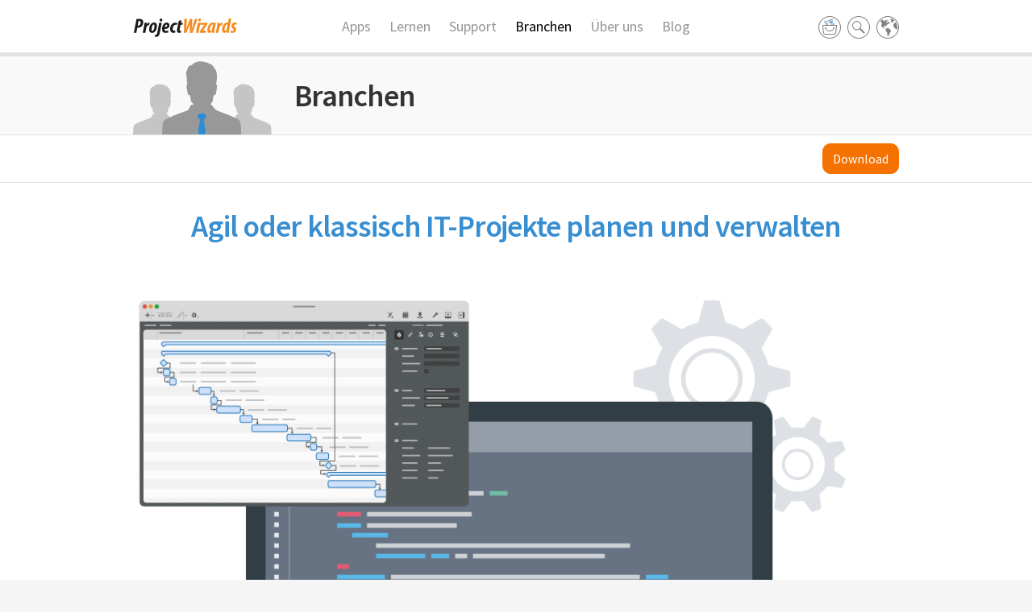

--- FILE ---
content_type: text/html; charset=UTF-8
request_url: https://www.projectwizards.net/de/industries/it
body_size: 8104
content:
<!DOCTYPE html>
<html lang="de">
	<head>
	<title>Merlin Project in der IT-Branche</title>
	<meta charset="UTF-8" />
	<meta name="viewport" content="width=device-width, initial-scale=1">
	<meta name="author" content="ProjectWizards GmbH" />
	<meta name="description" content="Computer, Telefone, Autos, Kaffeemaschinen, Lichtschalter &ndash; alles wird von Software gesteuert. Merlin Project - das Werkzeug der Wahl f&uuml;r IT-Projekte." />

	<meta name="robots" content="index, follow" />
	
		<meta property="og:title" content="Merlin Project in der IT-Branche" />
<meta property="og:url" content="https://www.projectwizards.net/de/industries/it" />
<meta property="og:description" content="Computer, Telefone, Autos, Kaffeemaschinen, Lichtschalter – alles wird von Software gesteuert. Merlin Project - das Werkzeug der Wahl für IT-Projekte." />
<meta property="og:locale" content="" />
<meta property="og:image" content="https://www.projectwizards.net/assets/images/pw_opengraph.png" />
<meta property="og:type" content="website" />
					<link rel="alternate" hreflang="de" href="https://www.projectwizards.net/de/industries/it">
				<link rel="alternate" hreflang="en" href="https://www.projectwizards.net/en/industries/it">
				<link rel="alternate" hreflang="es" href="https://www.projectwizards.net/es/industries/it">
				<link rel="alternate" hreflang="fr" href="https://www.projectwizards.net/fr/industries/it">
			<link rel="alternate" hreflang="x-default" href="https://www.projectwizards.net/en/industries/it" />
	
	<link href="https://www.projectwizards.net/assets/bootstrap/css/bootstrap.1731076075.css" rel="stylesheet">	<link href="https://www.projectwizards.net/assets/styles/main.1764285756.css" rel="stylesheet">	<link href="https://www.projectwizards.net/assets/styles/print.1731076074.css" media="print" rel="stylesheet">	
	
	<!-- Deactivatedd type Kit because of DSGVO ->
	<!-- <script>
 (function(d) {
   var config = {
     kitId: 'zzc4qte',
     scriptTimeout: 3000,
     async: true
   },
   h=d.documentElement,t=setTimeout(function(){h.className=h.className.replace(/\bwf-loading\b/g,"")+" wf-inactive";},config.scriptTimeout),tk=d.createElement("script"),f=false,s=d.getElementsByTagName("script")[0],a;h.className+=" wf-loading";tk.src='https://use.typekit.net/'+config.kitId+'.js';tk.async=true;tk.onload=tk.onreadystatechange=function(){a=this.readyState;if(f||a&&a!="complete"&&a!="loaded")return;f=true;clearTimeout(t);try{Typekit.load(config)}catch(e){}};s.parentNode.insertBefore(tk,s)
 })(document);
</script> -->
	
	<!-- Google Tag Manager -->
<script>(function(w,d,s,l,i){w[l]=w[l]||[];w[l].push({'gtm.start':
new Date().getTime(),event:'gtm.js'});var f=d.getElementsByTagName(s)[0],
j=d.createElement(s),dl=l!='dataLayer'?'&l='+l:'';j.async=true;j.src=
'https://www.googletagmanager.com/gtm.js?id='+i+dl;f.parentNode.insertBefore(j,f);
})(window,document,'script','dataLayer','GTM-TCF3ND');</script>
<!-- End Google Tag Manager -->
	
</head><body>

<!-- Google Tag Manager (noscript) -->
<noscript><iframe src="https://www.googletagmanager.com/ns.html?id=GTM-TCF3ND"
height="0" width="0" style="display:none;visibility:hidden"></iframe></noscript>
<!-- End Google Tag Manager (noscript) -->

	<!-- DEACTIVATED THE COOKIE DISCLAIMER FOR TESTING
	<div class="disclaimer">
	<div class="container">
		<div class="row">
			<div class="col-xs-12 text-center">
				<p>Mit der Nutzung unserer Website erklären Sie sich damit einverstanden, dass wir Cookies verwenden. <a href="https://www.projectwizards.net/de/about/legal/privacy">Mehr Informationen</a></p>				<p><span class="separator">|</span> <a href="#" class="close-disclaimer">Zustimmen</a></p>
			</div>
		</div>
	</div>
</div>	-->
	
	<!-- For testing a new cookie consent manager: -->
	<script src="https://cloud.ccm19.de/app.js?apiKey=1890aef676ea0260bf7d847b7591ce80c8a75de92c147b08&amp;domain=6645e9c3614f2366df0f5db2" referrerpolicy="origin"></script>
	
	
	<header>
		<div class="container">
			<div class="row">
	<div class="col-md-2 col-sm-2 col-xs-6 logo">
		<a href="https://www.projectwizards.net/de">
			<picture>
				<source srcset="https://www.projectwizards.net/assets/images/logo.svg" media="(prefers-color-scheme: light)">
				<source srcset="https://www.projectwizards.net/assets/images/logo_dark.svg" media="(prefers-color-scheme: dark)">
				<img src="https://www.projectwizards.net/assets/images/logo.svg" alt="Merlin Project" />
			</picture>
		</a>
	</div>

	<div class="visible-xs col-xs-6">
		<a href="#" id="mobile-menu-trigger"></a>
	</div>

	<div class="col-md-8 col-sm-8 col-xs-12 menu">
		<nav class="mainmenu topmenu">
	<ul>
				<li><a href="https://www.projectwizards.net/de/apps">Apps</a></li>
				<li><a href="https://www.projectwizards.net/de/learn">Lernen</a></li>
				<li><a href="https://www.projectwizards.net/de/support">Support</a></li>
				<li><a class="active" href="https://www.projectwizards.net/de/industries">Branchen</a></li>
				<li><a href="https://www.projectwizards.net/de/about">&Uuml;ber uns</a></li>
				<li><a href="https://www.projectwizards.net/de/blog">Blog</a></li>
			</ul>
</nav>	</div>

	<div class="col-xs-12 mobilemenu">
		<ul class="parent parent-1">
	<li class="depth-1">
		<a href="https://www.projectwizards.net/de/apps">Apps</a>
					</li>
	<li class="depth-1">
		<a href="https://www.projectwizards.net/de/learn">Lernen</a>
							<i class="dropdown-toggle arrow"></i>
			<ul class="parent parent-2">
	<li class="depth-2">
		<a href="https://www.projectwizards.net/de/learn/first-steps">Erste Schritte</a>
					</li>
	<li class="depth-2">
		<a href="https://www.projectwizards.net/de/learn/project-creation">Projekt erstellen</a>
					</li>
	<li class="depth-2">
		<a href="https://www.projectwizards.net/de/learn/formatting">Formatieren</a>
					</li>
	<li class="depth-2">
		<a href="https://www.projectwizards.net/de/learn/project-controlling">Controlling</a>
					</li>
	<li class="depth-2">
		<a href="https://www.projectwizards.net/de/learn/project-reporting">Berichterstattung</a>
					</li>
	<li class="depth-2">
		<a href="https://www.projectwizards.net/de/learn/collaboration">Zusammenarbeit</a>
					</li>
</ul>
			</li>
	<li class="depth-1">
		<a href="https://www.projectwizards.net/de/support">Support</a>
							<i class="dropdown-toggle arrow"></i>
			<ul class="parent parent-2">
	<li class="depth-2">
		<a href="https://www.projectwizards.net/de/support/lost-license">Lizenz verloren</a>
					</li>
	<li class="depth-2">
		<a href="https://www.projectwizards.net/de/support/documentation">Handb&uuml;cher</a>
					</li>
	<li class="depth-2">
		<a href="https://www.projectwizards.net/de/support/faq">Fragen &amp; Antworten</a>
					</li>
	<li class="depth-2">
		<a href="https://www.projectwizards.net/de/support/forum">Forum</a>
					</li>
	<li class="depth-2">
		<a href="https://www.projectwizards.net/de/support/trainings">Schulungen</a>
					</li>
	<li class="depth-2">
		<a href="https://www.projectwizards.net/de/support/templates">Projektvorlagen</a>
					</li>
</ul>
			</li>
	<li class="depth-1">
		<a href="https://www.projectwizards.net/de/industries">Branchen</a>
					</li>
	<li class="depth-1">
		<a href="https://www.projectwizards.net/de/about">&Uuml;ber uns</a>
							<i class="dropdown-toggle arrow"></i>
			<ul class="parent parent-2">
	<li class="depth-2">
		<a href="https://www.projectwizards.net/de/about/contact">Kontakt</a>
					</li>
	<li class="depth-2">
		<a href="https://www.projectwizards.net/de/about/newsletter">Newsletter</a>
					</li>
	<li class="depth-2">
		<a href="https://www.projectwizards.net/de/about/press">Presse &amp; Media</a>
					</li>
	<li class="depth-2">
		<a href="https://www.projectwizards.net/de/about/jobs">Stellenangebote</a>
					</li>
	<li class="depth-2">
		<a href="https://www.projectwizards.net/de/about/legal">Rechtliches</a>
					</li>
</ul>
			</li>
	<li class="depth-1">
		<a href="https://www.projectwizards.net/de/blog">Blog</a>
							<i class="dropdown-toggle arrow"></i>
			<ul class="parent parent-2">
	<li class="depth-2">
		<a href="https://www.projectwizards.net/de/blog/guides">Guides</a>
					</li>
</ul>
			</li>
</ul>

		<ul class="" role="menu" aria-labelledby="lang-trigger">
		<li>
		<a href="https://www.projectwizards.net/de">Deutsch</a>
	</li>
		<li>
		<a href="https://www.projectwizards.net/en">English</a>
	</li>
		<li>
		<a href="https://www.projectwizards.net/es">Espa&ntilde;ol</a>
	</li>
		<li>
		<a href="https://www.projectwizards.net/fr">Fran&ccedil;ais</a>
	</li>
	</ul>
		<form class="searchform it" action="https://www.projectwizards.net/de/search" method="get">
	<input type="search" name="q" class="searchfield" value="">
	<input type="submit" value="" class="search-submit">
</form>
	</div>

	<div class="col-md-2 col-sm-2 col-xs-12 actions">
		<div class="dropdown store">
			<a href="https://www.projectwizards.net/de/merlin-project/download" class="trigger" id="store-trigger"><span></span></a>
		</div>
		<div class="dropdown search">
			<a data-toggle="dropdown" href="#" id="search-trigger" class="trigger"><span></span></a>
			<ul class="dropdown-menu" role="menu" aria-labelledby="searchform">
				<li><form class="searchform it" action="https://www.projectwizards.net/de/search" method="get">
	<input type="search" name="q" class="searchfield" value="">
	<input type="submit" value="" class="search-submit">
</form>
</li>
			</ul>
		</div>

		<div class="dropdown lang-dropdown">
			<a data-toggle="dropdown" href="#" id="lang-trigger" class="trigger"><span></span></a>

			<ul class="dropdown-menu" role="menu" aria-labelledby="lang-trigger">
		<li>
		<a href="https://www.projectwizards.net/de">Deutsch</a>
	</li>
		<li>
		<a href="https://www.projectwizards.net/en">English</a>
	</li>
		<li>
		<a href="https://www.projectwizards.net/es">Espa&ntilde;ol</a>
	</li>
		<li>
		<a href="https://www.projectwizards.net/fr">Fran&ccedil;ais</a>
	</li>
	</ul>		</div>
	</div>
</div>		</div><!-- container -->
	</header>

	<section class="secondaryheader">
    <div class="container">
        <div class="row">
            <div class="col-xs-12">
				<h2 class="image-header industries-heading">
					<span>Branchen</span>
                </h2>
            </div>
        </div>
    </div>
</section>


<section class="submenu has-buttons">
    <div class="container">
        <div class="row">
            <div class="col-xs-12 topmenu">
                <ul>
                                                        </ul>

                                                        <div class="buttons">
                        <p class="btn-wrapper "><a href="https://www.projectwizards.net/de/merlin-project/download" class="btn btn-orange"><span>Download</span></a></p>                    </div>
                                                </div>
        </div> 
    </div>
</section>    


<section id="content" class="industries">
	<div class="container">
		<div class="row">
			<div class="product-content col-xs-12">				
				<h1 class="pagetitle">
		Agil oder klassisch IT-Projekte planen und verwalten</h1>
			
	    		<figure class="aligncenter"><picture><source srcset="https://www.projectwizards.net/media/pages/industries/it/85a65538b4-1745489206/it-1024x-q85.png, https://www.projectwizards.net/media/pages/industries/it/85a65538b4-1745489206/it-2048x-q85.png 2x" media="(prefers-color-scheme: light)"><img src="https://www.projectwizards.net/media/pages/industries/it/85a65538b4-1745489206/it.png" alt="Merlin Project in der IT-Branche" title="Merlin Project in der IT-Branche"></source></picture></figure>
<p>Der Begriff „IT“ leitet sich vom englischen <strong>I</strong>nformation <strong>T</strong>echnology ab. Er wird für alle Sektoren der Informations-, Kommunikations- und Datenverarbeitung verwendet. Zur IT-Branche gehören daher sowohl Hardwarehersteller, IT-Dienstleister, Softwareentwickler, Beratungskonzerne, Softwarehersteller,  Systemhäuser, Agenturen und Cloud Anbieter.</p>
<p>Heutzutage ist fast alles mit IT-Lösungen versehen, sei es der Rechner den man gerade nutzt, das Smartphone, bis hin zu alltäglichen Dingen wie den Lichtschalter oder die Kaffeemaschine. Überall ist heutzutage Software und Hardware verbaut. Und somit wird die Bedeutung der IT-Branche immer wichtiger.</p>
<h3>Die 4 Teilsegmente der IT-Branche</h3>
<p>Fortwährend verändern neue Errungenschaften der Informationstechnologie unser berufliches und privates Leben. Die Branche lässt sich daher generell in vier anwendungsspezifische Teilbereiche unterteilen:</p>
<p><strong>1. Business-IT:</strong> Darunter werden IT-Umgebungen des Handels-, Börse-, Versicherungs-, Banken- und Steuerwesens verstanden.</p>
<p><strong>2. Industrielle IT:</strong> Der industrielle Sektor ist bei den Produktionsprozessen durch eine zunehmende Vernetzung und Automatisierung von Maschinen (machine communication, machine automation) mittels eigener Steuerungs-Systeme (Bus-Systeme) gekennzeichnet, die IT wird dabei – teilweise werksübergreifend - an relevante Geschäftsprozesse sowie Informations- beziehungsweise Ressourcenplanungs-Systeme dynamisch angebunden.</p>
<p><strong>3. Kommunikations-IT:</strong> Dieser Bereich befasst sich mit dem strategischen Einsatz der Telekommunikation in Alltag und Beruf.</p>
<p><strong>4. Unterhaltungs-IT:</strong> Spielgeräte und -konsolen sowie Multimedia-Anwendungen werden bedarfsspezifisch konfiguriert und adaptiert.</p>
<h3>Berufsfelder in der IT-Branche</h3>
<h4>Schwerpunkt Informatik</h4>
<ul>
<li>
<p><strong>Fachinformatiker Anwendungsentwicklung</strong> kümmern sich u. a. um die Entwicklung von Plattformen, Businessapplikationen, Datenbanken und Online-Games.</p>
</li>
<li>
<p>Die Aufgabenbereiche der <strong>Fachinformatiker Systemintegration</strong> sind u. a.  die Netzwerkadministration einschließlich Störungsbehebung, Planung &amp; Konfiguration von IT-Environments nach Kundenwunsch.</p>
</li>
<li>
<p><strong>Informatikkaufleute</strong> beschäftigen sich mit der Verwaltung und Adaptierung von IT-Systemen, Bedarfsermittlung, Kundenberatung, Entwicklung von Support-Anwendungen, usw.</p>
</li>
<li>
<p>Aufgaben im Bereich der betriebswirtschaftlichen IT-Aspekte, Anwenderschulungen bezüglich neuer Geräte beziehungsweise Produkte, Kaufberatung, Installation, Konfiguration sowie Inbetriebnahme von IT-Systemen gehören u. a. zur Tätigkeit der <strong>IT-Systemkaufleute</strong>.</p>
</li>
</ul>
<h4>Schwerpunkt Telekommunikation</h4>
<p>Die <strong>Anwendungsentwickler webbasierte &amp; mobile Lösungen</strong> kümmern sich u. a. um die Entwicklung spezieller Webapplikationen (responsives Design) für Smartphones und Tablets.</p>
<h4>Schwerpunkt Elektronik</h4>
<ul>
<li>
<p>Die Aufgabenbereiche der <strong>IT-Systemelektroniker</strong> sind u. a. die Installation und Konfiguration von Netzwerkgeräten samt Komponenten, Einrichten der Stromversorgung, Softwareinstallationen, Troubleshooting, Kundenberatung.</p>
</li>
<li>
<p><strong>Elektroniker der Informations- und Systemtechnik</strong> beschäftigen sich u. a. um die Installation und Vernetzung von Computern, IT-Environments und elektronischen Anlagen, Systemtests, Funktionsprüfungen.</p>
</li>
<li>
<p><strong>Informationselektroniker</strong> reparieren und warten IT-Geräten sowie Unterhaltungselektronik usw.</p>
</li>
</ul>
<h3>Projekte in der IT-Branche</h3>
<p>So vielfältig die einzelnen Berufsfelder sind, so vielfältig sind in dieser Branche durchgeführte Projekte. Projekte in der IT-Branche kreisen häufig um den Anspruch, die IT-Landschaft noch besser, schneller und stärker zu machen. Für Implementierungsprojekte z. B. führt der IT-Projektmanager Analysen durch, evaluiert den Markt, erstellt eine Roadmap und steuert die Umsetzung. Dabei befindet sich der IT-Projektleiter als Projektverantwortlicher im Spannungsfeld zwischen den 3 zu optimierenden Faktoren “Zeit”, “Kosten” und “Qualität”. </p>
<figure class="aligncenter"><a href="https://www.projectwizards.net/de/support/templates/other/software-development"><picture><source srcset="https://www.projectwizards.net/media/pages/industries/it/f1f2d9d155-1757689873/it-project.de-1024x-q85.png, https://www.projectwizards.net/media/pages/industries/it/f1f2d9d155-1757689873/it-project.de-2048x-q85.png 2x" media="(prefers-color-scheme: light)"><img src="https://www.projectwizards.net/media/pages/industries/it/f1f2d9d155-1757689873/it-project.de.png" alt="Merlin Project-Vorlage für Softwareentwicklungsprojekte" title="Merlin Project-Vorlage für Softwareentwicklungsprojekte"></source></picture></a></figure>
<p>Ein Projekt von A bis Z zu schaukeln, ist nicht einfach. Im Projektmanagement gibt es internationale Standards wie das <a href="https://www.projectwizards.net/de/support/faq/pmknowledge/pmbok">PMBOK</a> des Project Management Institute (PMI) oder <a href="https://www.projectwizards.net/de/support/faq/pmknowledge/prince2">Projects in Controlled Environments</a> (PRINCE2). Auch agile Methoden wie <a href="https://www.projectwizards.net/de/support/faq/pmknowledge/scrum">Scrum</a> sind gerade für komplexe Projekte ideal. </p>
<p>Für komplexe Softwareentwicklungsprojekte hat sich ein agiler Ansatz bewährt. Statt eines planmäßigen Ablaufs wird nach der Initialphase in kurzen Entwicklungszyklen (Sprints) gearbeitet, die nicht umsonst Iterationen, also Wiederholungen, genannt werden. Durch stetes Testen und Feedback wird das Feature oder Produkt von Sprint zu Sprint kontinuierlich verbessert. So kann das Team zeitnah und flexibel auf sich verändernde Anforderungen, Markt- und Rahmenbedingungen reagieren. </p>
<div class="product-image-wrapper"><picture class="lightboximage aligncenter"><source srcset="https://www.projectwizards.net/media/pages/industries/it/f449113bfa-1745489206/it-kanban.de-768x-q85.png, https://www.projectwizards.net/media/pages/industries/it/f449113bfa-1745489206/it-kanban.de-1536x-q85.png 2x" media="(prefers-color-scheme: light)"><img src="https://www.projectwizards.net/media/pages/industries/it/f449113bfa-1745489206/it-kanban.de-768x-q85.png" class="screenshot-lightbox" data-mfp-src="https://www.projectwizards.net/media/pages/industries/it/f449113bfa-1745489206/it-kanban.de.png" data-mfp-dark-src="" alt="Merlin Project-Vorlage für Softwareentwicklungsprojekte als Kanban-Ansicht" title="Merlin Project-Vorlage für Softwareentwicklungsprojekte als Kanban-Ansicht"></source></picture></div>
<p>Mit <a href="https://www.projectwizards.net/de/merlin-project">Merlin Project</a> ist es sogar möglich beide Ansätze, den traditionellen und den agilen gleichzeitig für das Projekt zu verwenden. Starten Sie agil. Einfacher als in der Kanban-Ansicht geht Projektmanagement nicht: Sammeln Sie Ihre Aufgaben in der linken Spalte als Karten. Im weiteren Verlauf des Projekts schieben Sie diese nach rechts, bis sie schlussendlich in der Erledigt-Spalte landen. Wenn Sie dabei die Ansicht zwischen der Kanban-Tafel und dem Strukturplan in Merlin Project umschalten, erleben Sie den magischen Effekt: Die Ganttbalken füllen sich automatisch. Das ist hybrides Projektmanagement.</p>
<p>Die Projektvorlage '<a href="https://www.projectwizards.net/de/support/templates/other/software-development">Software-Entwicklung</a>' ist im Funktionsumfang von Merlin Project enthalten. Also <a href="https://apps.apple.com/de/app/merlin-project/id1335639877?mt=12" rel="noreferrer" target="_blank">laden Sie jetzt</a> unsere Projektmanagement-Software und starten Sie noch heute den kostenlosen 30 Tage Test um alle <a href="https://www.projectwizards.net/de/merlin-project/features">Funktionen von Merlin Project</a> kennenzulernen.</p>
				
		    	
				<div class="row">
	<div class="col-xs-12">
		<div class="related">
			<h4>Das ist für Sie sicher auch interessant:</h4>
			<ul>
											<li>
					<a href="https://www.projectwizards.net/de/industries/all-industries">
						Projektmanagement ist in vielen Branchen zu Hause					</a>
				</li>
															<li>
					<a href="https://www.projectwizards.net/de/about">
						Wir sind die ProjectWizards!					</a>
				</li>
										</ul>
		</div>
	</div>
</div>
			</div>
		</div>
	</div><!-- container -->
</section><!-- content -->

	<section class="cta">
	<div class="container">
		<div class="row">
			<div class="col-md-9 col-sm-8 col-xs-12">
				<div class="row">
					<div class="col-sm-2 col-sm-offset-0 col-xs-4 col-xs-offset-4">
						<picture>
							<img srcset="https://www.projectwizards.net/assets/images/merlinproject-logo-unboxed.png, https://www.projectwizards.net/assets/images/merlinproject-logo-unboxed@2x.png 2x">
						</picture>						
					</div>
					<div class="col-sm-10 col-xs-12">
						<h4>Merlin Project auf Mac, iPad und Apple Vision Pro</h4>
<p>Ihre Ideen, unsere Magie – Projekte einfach verwirklichen! <br>Jetzt 30 Tage kostenlos testen.</p>					</div>
				</div>
			</div>
			<div class="col-md-3 col-sm-4 col-xs-12 ctabuttons">
				<p class="btn-wrapper "><a href="https://www.projectwizards.net/de/merlin-project/download" class="btn btn-darkorange"><span>Download</span></a></p>			</div>
		</div>
	</div>
</section>
	<footer>
		<div class="container">
						<div class="row footer-row">
				<div class="col-sm-8 col-xs-12 footer-sitemap">
					<div class="footer-sitemap-row">
	<ul>
		<li><strong>Produkte</strong></li>
						<li><a href="https://www.projectwizards.net/de/merlin-project">Merlin Project</a></li>
								<li><a href="https://www.projectwizards.net/de/merlin-project-express">Merlin Project Express</a></li>
								<li><a href="https://www.projectwizards.net/de/adoc-studio">adoc Studio</a></li>
								<li><a href="https://www.projectwizards.net/de/meeting-cards">Meetingkarten</a></li>
								<li><a href="https://www.projectwizards.net/de/phone-memos">Telefonnotiz</a></li>
					</ul>
	<ul>
		<li><strong>Betriebssysteme</strong></li>
						<li><a href="https://www.projectwizards.net/de/merlin-project/on-mac">Merlin Project für Mac</a></li>
								<li><a href="https://www.projectwizards.net/de/merlin-project/on-ipad">Merlin Project auf dem iPad</a></li>
												<li><a href="https://www.projectwizards.net/de/merlin-project/on-apple-vision-pro">Merlin Project auf Apple Vision Pro</a></li>
								<li><a href="https://www.projectwizards.net/de/merlin-project/on-windows">Merlin Project für Windows</a></li>
					</ul>
	<ul>
		<li><strong>Über ProjectWizards</strong></li>
						<li><a href="https://www.projectwizards.net/de/about/newsletter">Newsletter</a></li>
								<li><a href="https://www.projectwizards.net/de/about/press">Presse & Media</a></li>
								<li><a href="https://www.projectwizards.net/de/about/legal">Rechtliches</a></li>
								<li><a href="https://www.projectwizards.net/de/merlin-project/reviews">Referenzen</a></li>
								<li><a href="https://www.projectwizards.net/de/support/partners">Partner</a></li>
					</ul>
</div><div class="footer-sitemap-row">	<ul>
		<li><strong>Funktionen</strong></li>
						<li><a href="https://www.projectwizards.net/de/merlin-project/attachments">Anhänge</a></li>
								<li><a href="https://www.projectwizards.net/de/merlin-project/annotations">Anmerkungen & Kommentare</a></li>
								<li><a href="https://www.projectwizards.net/de/merlin-project/reports">Berichte</a></li>
								<li><a href="https://www.projectwizards.net/de/merlin-project/collaboration">Integrationen</a></li>
								<li><a href="https://www.projectwizards.net/de/merlin-project/kanban">Kanban</a></li>
								<li><a href="https://www.projectwizards.net/de/merlin-project/mindmap">Mind-Map</a></li>
								<li><a href="https://www.projectwizards.net/de/merlin-project/wbs">Projektstrukturplan</a></li>
								<li><a href="https://www.projectwizards.net/de/merlin-project/sync">Patentierte Synchronisation</a></li>
					</ul>
	<ul>
		<li><strong>Branchen</strong></li>
						<li><a href="https://www.projectwizards.net/de/industries/architecture">Architektur & Bauwesen</a></li>
								<li><a href="https://www.projectwizards.net/de/industries/edu">Aus- und Weiterbildung</a></li>
								<li><a href="https://www.projectwizards.net/de/industries/research">Forschung & Entwicklung</a></li>
								<li><a href="https://www.projectwizards.net/de/industries/it">Informationstechnologie</a></li>
								<li><a href="https://www.projectwizards.net/de/industries/media">Media & Agenturen</a></li>
								<li><a href="https://www.projectwizards.net/de/industries/music">Musik- und Videoproduktion</a></li>
								<li><a href="https://www.projectwizards.net/de/industries/event">Veranstaltungen & Events</a></li>
								<li><a href="https://www.projectwizards.net/de/industries/non-pm">Ich bin kein Projektmanager!</a></li>
					</ul>
	<ul>
		<li><strong>Support</strong></li>
						<li><a href="https://www.projectwizards.net/de/support/templates">Projektvorlagen</a></li>
								<li><a href="https://www.projectwizards.net/de/support/documentation">Handbücher</a></li>
								<li><a href="https://www.projectwizards.net/de/support/release-notes">Versionsinformationen</a></li>
								<li><a href="https://www.projectwizards.net/de/merlin-project/comparison">Produktvergleiche</a></li>
								<li><a href="https://www.projectwizards.net/de/support/faq">Fragen & Antworten</a></li>
								<li><a href="https://www.projectwizards.net/de/learn">Lernen</a></li>
								<li><a href="https://www.projectwizards.net/de/support/trainings">Schulungen</a></li>
					</ul>
</div><div class="footer-sitemap-row">	<ul>
		<li><strong>Guides</strong></li>
						<li><a href="https://www.projectwizards.net/de/guides/gantt">Traditionelles Projektmanagement</a></li>
								<li><a href="https://www.projectwizards.net/de/guides/kanban">Agiles Projektmanagement</a></li>
								<li><a href="https://www.projectwizards.net/de/guides/mindmap">Kreatives Projektmanagement</a></li>
					</ul>
	<ul>
		<li><strong>Für Geschäftskunden</strong></li>
						<li><a href="https://www.projectwizards.net/de/pricelist">Preisliste</a></li>
								<li><a href="https://www.projectwizards.net/de/support/faq/purchasing/volume-discounts">Mengenrabatte</a></li>
								<li><a href="https://www.projectwizards.net/de/merlin-project/enterprise">Lizenzen für Unternehmen</a></li>
					</ul>
	<ul>
		<li><strong>Für Bildungskunden</strong></li>
						<li><a href="https://www.projectwizards.net/de/support/faq/purchasing/edu-discount">Bildungsrabatt</a></li>
								<li><a href="https://www.projectwizards.net/de/support/faq/lecturer">Dozentenlizenz</a></li>
					</ul>
</div><div class="footer-sitemap-row"></div>				</div>
				<div class="col-sm-4 col-xs-12">
					<div class="mc_embed_signup">	
	<form action="//projectwizards.us8.list-manage.com/subscribe/post?u=8ccad2a5504fb19236c4a040d&amp;id=41b4ebd3e1" method="post" id="mc-embedded-subscribe-form" name="mc-embedded-subscribe-form" class="validate" target="_blank" novalidate>
		<h2>Registrieren Sie sich für unseren Newsletter:</h2>				
		<div class="mc-field-group">
			<label for="mce-EMAIL">E-Mail <span class="asterisk">(erforderlich)</span></label>
			<input type="email" value="" name="EMAIL" class="required email" id="mce-EMAIL">
		</div>

		<div class="mc-field-group halfsize firstname">
			<label for="mce-FNAME">Vorname <span class="asterisk">(erforderlich)</span></label>
			<input type="text" value="" name="FNAME" class="required" id="mce-FNAME">
		</div>

		<div class="mc-field-group halfsize lastname">
			<label for="mce-LNAME">Nachname <span class="asterisk">(erforderlich)</span></label>
			<input type="text" value="" name="LNAME" class="required" id="mce-LNAME">
		</div>

		<div id="mce-responses" class="clear">
			<div class="response" id="mce-error-response" style="display:none"></div>
			<div class="response" id="mce-success-response" style="display:none"></div>
		</div><!-- real people should not fill this in and expect good things - do not remove this or risk form bot signups-->

	    <div style="position: absolute; left: -5000px;">
	    	<input type="text" name="b_8ccad2a5504fb19236c4a040d_41b4ebd3e1" tabindex="-1" value="">
	    </div>

	    <div class="clear"><input type="submit" value="Anmelden" name="subscribe" id="mc-embedded-subscribe" class="btn"></div>
	</form>
</div>				
					<div>
					<a href="https://www.getapp.de/software/2077374/merlin-project" target=_blank rel="noopener noreferrer"> <img border="0" src="https://brand-assets.getapp.com/badge/c5ee67ff-0fdd-4f40-ba80-18c0e7d7e2b8.svg" width="175px" style="margin-top:25px;" alt="Lesen Sie Bewertungen zu Merlin Project auf GetApp"/> </a>
					</div>

				</div>
			
			</div>
						<div class="row copy-row">
				<div class="col-lg-8 col-md-8 col-sm-9 col-xs-12">
					<p>© 2004-2026 <a href="https://www.projectwizards.net/de">ProjectWizards</a> — Alle Rechte vorbehalten — <a href="https://www.projectwizards.net/de/about/legal">Impressum</a> — Apple, macOS, iOS, iPadOS, MacBook, MacBook Air, MacBook Pro, iMac, Mac mini, Mac Pro, Apple Silicon, iPad, iPhone, das Apple Logo und App Store sind Marken- und Warenzeichen von Apple Inc., registriert in den USA und anderen Ländern.</p>				</div>
				<div class="col-lg-4 col-md-4 col-sm-3 col-xs-12">
					<ul class="social-links">
	<li class="linkedin"><a target="_blank" href="https://www.linkedin.com/groups/12085083/"></a></li>
	<li class="youtube"><a target="_blank" href="https://www.youtube.com/user/ProjectWizards"></a></li>
</ul>			
				</div>
			</div>
		</div>
	</footer>

	<script src="https://www.projectwizards.net/assets/js/jquery-2.2.4.min.1731076074.js"></script>
<script src="https://www.projectwizards.net/assets/js/picturefill.min.1731076074.js"></script>
<script src="https://www.projectwizards.net/assets/bootstrap/js/bootstrap.min.1731076075.js"></script>
<script src="https://www.projectwizards.net/assets/js/jquery.magnific-popup.min.1731076074.js"></script>
<script src="https://www.projectwizards.net/assets/js/js.cookie-2.2.0.min.1731076074.js"></script>
<script src="https://www.projectwizards.net/assets/js/main.1731076074.js"></script>	
	<script>
		// Picture element HTML5 shiv
		document.createElement( "picture" );
	</script>
	
	<!-- fb: added 11.05.2020 to support the new Setapp banner -->
	<script type="text/javascript" src="https://developer.setapp.com/setapp-banner/index.js" async></script>
	
	<!-- fb: deactivated 2024-07-05 because of new tag manager: -->
	 

	<!-- fb: Added 2025-02-07 - Reddit Pixel -->
	<script>
	!function(w,d){if(!w.rdt){var p=w.rdt=function(){p.sendEvent?p.sendEvent.apply(p,arguments):p.callQueue.push(arguments)};p.callQueue=[];var t=d.createElement("script");t.src="https://www.redditstatic.com/ads/pixel.js",t.async=!0;var s=d.getElementsByTagName("script")[0];s.parentNode.insertBefore(t,s)}}(window,document);rdt('init','a2_gc41alczs641');rdt('track', 'PageVisit');
	</script>
	<!-- DO NOT MODIFY UNLESS TO REPLACE A USER IDENTIFIER -->
	<!-- End Reddit Pixel -->
	
	<!-- Paddle Affiliate Link -->
<script src="https://cdn.paddle.com/paddle/paddle.js"></script>
<script type="text/javascript">
	Paddle.Setup({ vendor: 20802 });
</script>
<!-- End Paddle Affiliate Link --></body>
</html>

--- FILE ---
content_type: application/javascript
request_url: https://developer.setapp.com/setapp-banner/index.js
body_size: 28219
content:
!function(){var t,e=Object.defineProperty;const r=globalThis,n=r.ShadowRoot&&(void 0===r.ShadyCSS||r.ShadyCSS.nativeShadow)&&"adoptedStyleSheets"in Document.prototype&&"replace"in CSSStyleSheet.prototype,o=Symbol(),i=new WeakMap;let a=class{constructor(t,e,r){if(this._$cssResult$=!0,r!==o)throw Error("CSSResult is not constructable. Use `unsafeCSS` or `css` instead.");this.cssText=t,this.t=e}get styleSheet(){let t=this.o;const e=this.t;if(n&&void 0===t){const r=void 0!==e&&1===e.length;r&&(t=i.get(e)),void 0===t&&((this.o=t=new CSSStyleSheet).replaceSync(this.cssText),r&&i.set(e,t))}return t}toString(){return this.cssText}};const p=n?t=>t:t=>t instanceof CSSStyleSheet?(t=>{let e="";for(const r of t.cssRules)e+=r.cssText;return(t=>new a("string"==typeof t?t:t+"",void 0,o))(e)})(t):t,{is:l,defineProperty:c,getOwnPropertyDescriptor:u,getOwnPropertyNames:s,getOwnPropertySymbols:y,getPrototypeOf:f}=Object,h=globalThis,d=h.trustedTypes,g=d?d.emptyScript:"",m=h.reactiveElementPolyfillSupport,b=(t,e)=>t,v={toAttribute(t,e){switch(e){case Boolean:t=t?g:null;break;case Object:case Array:t=null==t?t:JSON.stringify(t)}return t},fromAttribute(t,e){let r=t;switch(e){case Boolean:r=null!==t;break;case Number:r=null===t?null:Number(t);break;case Object:case Array:try{r=JSON.parse(t)}catch(n){r=null}}return r}},A=(t,e)=>!l(t,e),S={attribute:!0,type:String,converter:v,reflect:!1,hasChanged:A};Symbol.metadata??(Symbol.metadata=Symbol("metadata")),h.litPropertyMetadata??(h.litPropertyMetadata=new WeakMap);class w extends HTMLElement{static addInitializer(t){this._$Ei(),(this.l??(this.l=[])).push(t)}static get observedAttributes(){return this.finalize(),this._$Eh&&[...this._$Eh.keys()]}static createProperty(t,e=S){if(e.state&&(e.attribute=!1),this._$Ei(),this.elementProperties.set(t,e),!e.noAccessor){const r=Symbol(),n=this.getPropertyDescriptor(t,r,e);void 0!==n&&c(this.prototype,t,n)}}static getPropertyDescriptor(t,e,r){const{get:n,set:o}=u(this.prototype,t)??{get(){return this[e]},set(t){this[e]=t}};return{get(){return null==n?void 0:n.call(this)},set(e){const i=null==n?void 0:n.call(this);o.call(this,e),this.requestUpdate(t,i,r)},configurable:!0,enumerable:!0}}static getPropertyOptions(t){return this.elementProperties.get(t)??S}static _$Ei(){if(this.hasOwnProperty(b("elementProperties")))return;const t=f(this);t.finalize(),void 0!==t.l&&(this.l=[...t.l]),this.elementProperties=new Map(t.elementProperties)}static finalize(){if(this.hasOwnProperty(b("finalized")))return;if(this.finalized=!0,this._$Ei(),this.hasOwnProperty(b("properties"))){const t=this.properties,e=[...s(t),...y(t)];for(const r of e)this.createProperty(r,t[r])}const t=this[Symbol.metadata];if(null!==t){const e=litPropertyMetadata.get(t);if(void 0!==e)for(const[t,r]of e)this.elementProperties.set(t,r)}this._$Eh=new Map;for(const[e,r]of this.elementProperties){const t=this._$Eu(e,r);void 0!==t&&this._$Eh.set(t,e)}this.elementStyles=this.finalizeStyles(this.styles)}static finalizeStyles(t){const e=[];if(Array.isArray(t)){const r=new Set(t.flat(1/0).reverse());for(const t of r)e.unshift(p(t))}else void 0!==t&&e.push(p(t));return e}static _$Eu(t,e){const r=e.attribute;return!1===r?void 0:"string"==typeof r?r:"string"==typeof t?t.toLowerCase():void 0}constructor(){super(),this._$Ep=void 0,this.isUpdatePending=!1,this.hasUpdated=!1,this._$Em=null,this._$Ev()}_$Ev(){var t;this._$Eg=new Promise((t=>this.enableUpdating=t)),this._$AL=new Map,this._$ES(),this.requestUpdate(),null==(t=this.constructor.l)||t.forEach((t=>t(this)))}addController(t){var e;(this._$E_??(this._$E_=new Set)).add(t),void 0!==this.renderRoot&&this.isConnected&&(null==(e=t.hostConnected)||e.call(t))}removeController(t){var e;null==(e=this._$E_)||e.delete(t)}_$ES(){const t=new Map,e=this.constructor.elementProperties;for(const r of e.keys())this.hasOwnProperty(r)&&(t.set(r,this[r]),delete this[r]);t.size>0&&(this._$Ep=t)}createRenderRoot(){const t=this.shadowRoot??this.attachShadow(this.constructor.shadowRootOptions);return((t,e)=>{if(n)t.adoptedStyleSheets=e.map((t=>t instanceof CSSStyleSheet?t:t.styleSheet));else for(const n of e){const e=document.createElement("style"),o=r.litNonce;void 0!==o&&e.setAttribute("nonce",o),e.textContent=n.cssText,t.appendChild(e)}})(t,this.constructor.elementStyles),t}connectedCallback(){var t;this.renderRoot??(this.renderRoot=this.createRenderRoot()),this.enableUpdating(!0),null==(t=this._$E_)||t.forEach((t=>{var e;return null==(e=t.hostConnected)?void 0:e.call(t)}))}enableUpdating(t){}disconnectedCallback(){var t;null==(t=this._$E_)||t.forEach((t=>{var e;return null==(e=t.hostDisconnected)?void 0:e.call(t)}))}attributeChangedCallback(t,e,r){this._$AK(t,r)}_$EO(t,e){var r;const n=this.constructor.elementProperties.get(t),o=this.constructor._$Eu(t,n);if(void 0!==o&&!0===n.reflect){const i=(void 0!==(null==(r=n.converter)?void 0:r.toAttribute)?n.converter:v).toAttribute(e,n.type);this._$Em=t,null==i?this.removeAttribute(o):this.setAttribute(o,i),this._$Em=null}}_$AK(t,e){var r;const n=this.constructor,o=n._$Eh.get(t);if(void 0!==o&&this._$Em!==o){const t=n.getPropertyOptions(o),i="function"==typeof t.converter?{fromAttribute:t.converter}:void 0!==(null==(r=t.converter)?void 0:r.fromAttribute)?t.converter:v;this._$Em=o,this[o]=i.fromAttribute(e,t.type),this._$Em=null}}requestUpdate(t,e,r){if(void 0!==t){if(r??(r=this.constructor.getPropertyOptions(t)),!(r.hasChanged??A)(this[t],e))return;this.C(t,e,r)}!1===this.isUpdatePending&&(this._$Eg=this._$EP())}C(t,e,r){this._$AL.has(t)||this._$AL.set(t,e),!0===r.reflect&&this._$Em!==t&&(this._$ET??(this._$ET=new Set)).add(t)}async _$EP(){this.isUpdatePending=!0;try{await this._$Eg}catch(e){Promise.reject(e)}const t=this.scheduleUpdate();return null!=t&&await t,!this.isUpdatePending}scheduleUpdate(){return this.performUpdate()}performUpdate(){var t;if(!this.isUpdatePending)return;if(!this.hasUpdated){if(this.renderRoot??(this.renderRoot=this.createRenderRoot()),this._$Ep){for(const[t,e]of this._$Ep)this[t]=e;this._$Ep=void 0}const t=this.constructor.elementProperties;if(t.size>0)for(const[e,r]of t)!0!==r.wrapped||this._$AL.has(e)||void 0===this[e]||this.C(e,this[e],r)}let e=!1;const r=this._$AL;try{e=this.shouldUpdate(r),e?(this.willUpdate(r),null==(t=this._$E_)||t.forEach((t=>{var e;return null==(e=t.hostUpdate)?void 0:e.call(t)})),this.update(r)):this._$Ej()}catch(n){throw e=!1,this._$Ej(),n}e&&this._$AE(r)}willUpdate(t){}_$AE(t){var e;null==(e=this._$E_)||e.forEach((t=>{var e;return null==(e=t.hostUpdated)?void 0:e.call(t)})),this.hasUpdated||(this.hasUpdated=!0,this.firstUpdated(t)),this.updated(t)}_$Ej(){this._$AL=new Map,this.isUpdatePending=!1}get updateComplete(){return this.getUpdateComplete()}getUpdateComplete(){return this._$Eg}shouldUpdate(t){return!0}update(t){this._$ET&&(this._$ET=this._$ET.forEach((t=>this._$EO(t,this[t])))),this._$Ej()}updated(t){}firstUpdated(t){}}w.elementStyles=[],w.shadowRootOptions={mode:"open"},w[b("elementProperties")]=new Map,w[b("finalized")]=new Map,null==m||m({ReactiveElement:w}),(h.reactiveElementVersions??(h.reactiveElementVersions=[])).push("2.0.3");const P=globalThis,_=P.trustedTypes,E=_?_.createPolicy("lit-html",{createHTML:t=>t}):void 0,x="$lit$",$=`lit$${(Math.random()+"").slice(9)}$`,O="?"+$,j=`<${O}>`,F=document,I=()=>F.createComment(""),R=t=>null===t||"object"!=typeof t&&"function"!=typeof t,U=Array.isArray,k="[ \t\n\f\r]",N=/<(?:(!--|\/[^a-zA-Z])|(\/?[a-zA-Z][^>\s]*)|(\/?$))/g,M=/-->/g,T=/>/g,C=RegExp(`>|${k}(?:([^\\s"'>=/]+)(${k}*=${k}*(?:[^ \t\n\f\r"'\`<>=]|("|')|))|$)`,"g"),B=/'/g,W=/"/g,D=/^(?:script|style|textarea|title)$/i,z=(q=1,(t,...e)=>({_$litType$:q,strings:t,values:e})),G=Symbol.for("lit-noChange"),L=Symbol.for("lit-nothing"),H=new WeakMap,V=F.createTreeWalker(F,129);var q;function J(t,e){if(!Array.isArray(t)||!t.hasOwnProperty("raw"))throw Error("invalid template strings array");return void 0!==E?E.createHTML(e):e}class K{constructor({strings:t,_$litType$:e},r){let n;this.parts=[];let o=0,i=0;const a=t.length-1,p=this.parts,[l,c]=((t,e)=>{const r=t.length-1,n=[];let o,i=2===e?"<svg>":"",a=N;for(let p=0;p<r;p++){const e=t[p];let r,l,c=-1,u=0;for(;u<e.length&&(a.lastIndex=u,l=a.exec(e),null!==l);)u=a.lastIndex,a===N?"!--"===l[1]?a=M:void 0!==l[1]?a=T:void 0!==l[2]?(D.test(l[2])&&(o=RegExp("</"+l[2],"g")),a=C):void 0!==l[3]&&(a=C):a===C?">"===l[0]?(a=o??N,c=-1):void 0===l[1]?c=-2:(c=a.lastIndex-l[2].length,r=l[1],a=void 0===l[3]?C:'"'===l[3]?W:B):a===W||a===B?a=C:a===M||a===T?a=N:(a=C,o=void 0);const s=a===C&&t[p+1].startsWith("/>")?" ":"";i+=a===N?e+j:c>=0?(n.push(r),e.slice(0,c)+x+e.slice(c)+$+s):e+$+(-2===c?p:s)}return[J(t,i+(t[r]||"<?>")+(2===e?"</svg>":"")),n]})(t,e);if(this.el=K.createElement(l,r),V.currentNode=this.el.content,2===e){const t=this.el.content.firstChild;t.replaceWith(...t.childNodes)}for(;null!==(n=V.nextNode())&&p.length<a;){if(1===n.nodeType){if(n.hasAttributes())for(const t of n.getAttributeNames())if(t.endsWith(x)){const e=c[i++],r=n.getAttribute(t).split($),a=/([.?@])?(.*)/.exec(e);p.push({type:1,index:o,name:a[2],strings:r,ctor:"."===a[1]?tt:"?"===a[1]?et:"@"===a[1]?rt:Q}),n.removeAttribute(t)}else t.startsWith($)&&(p.push({type:6,index:o}),n.removeAttribute(t));if(D.test(n.tagName)){const t=n.textContent.split($),e=t.length-1;if(e>0){n.textContent=_?_.emptyScript:"";for(let r=0;r<e;r++)n.append(t[r],I()),V.nextNode(),p.push({type:2,index:++o});n.append(t[e],I())}}}else if(8===n.nodeType)if(n.data===O)p.push({type:2,index:o});else{let t=-1;for(;-1!==(t=n.data.indexOf($,t+1));)p.push({type:7,index:o}),t+=$.length-1}o++}}static createElement(t,e){const r=F.createElement("template");return r.innerHTML=t,r}}function Z(t,e,r=t,n){var o,i;if(e===G)return e;let a=void 0!==n?null==(o=r._$Co)?void 0:o[n]:r._$Cl;const p=R(e)?void 0:e._$litDirective$;return(null==a?void 0:a.constructor)!==p&&(null==(i=null==a?void 0:a._$AO)||i.call(a,!1),void 0===p?a=void 0:(a=new p(t),a._$AT(t,r,n)),void 0!==n?(r._$Co??(r._$Co=[]))[n]=a:r._$Cl=a),void 0!==a&&(e=Z(t,a._$AS(t,e.values),a,n)),e}class X{constructor(t,e){this._$AV=[],this._$AN=void 0,this._$AD=t,this._$AM=e}get parentNode(){return this._$AM.parentNode}get _$AU(){return this._$AM._$AU}u(t){const{el:{content:e},parts:r}=this._$AD,n=((null==t?void 0:t.creationScope)??F).importNode(e,!0);V.currentNode=n;let o=V.nextNode(),i=0,a=0,p=r[0];for(;void 0!==p;){if(i===p.index){let e;2===p.type?e=new Y(o,o.nextSibling,this,t):1===p.type?e=new p.ctor(o,p.name,p.strings,this,t):6===p.type&&(e=new nt(o,this,t)),this._$AV.push(e),p=r[++a]}i!==(null==p?void 0:p.index)&&(o=V.nextNode(),i++)}return V.currentNode=F,n}p(t){let e=0;for(const r of this._$AV)void 0!==r&&(void 0!==r.strings?(r._$AI(t,r,e),e+=r.strings.length-2):r._$AI(t[e])),e++}}class Y{get _$AU(){var t;return(null==(t=this._$AM)?void 0:t._$AU)??this._$Cv}constructor(t,e,r,n){this.type=2,this._$AH=L,this._$AN=void 0,this._$AA=t,this._$AB=e,this._$AM=r,this.options=n,this._$Cv=(null==n?void 0:n.isConnected)??!0}get parentNode(){let t=this._$AA.parentNode;const e=this._$AM;return void 0!==e&&11===(null==t?void 0:t.nodeType)&&(t=e.parentNode),t}get startNode(){return this._$AA}get endNode(){return this._$AB}_$AI(t,e=this){t=Z(this,t,e),R(t)?t===L||null==t||""===t?(this._$AH!==L&&this._$AR(),this._$AH=L):t!==this._$AH&&t!==G&&this._(t):void 0!==t._$litType$?this.g(t):void 0!==t.nodeType?this.$(t):(t=>U(t)||"function"==typeof(null==t?void 0:t[Symbol.iterator]))(t)?this.T(t):this._(t)}k(t){return this._$AA.parentNode.insertBefore(t,this._$AB)}$(t){this._$AH!==t&&(this._$AR(),this._$AH=this.k(t))}_(t){this._$AH!==L&&R(this._$AH)?this._$AA.nextSibling.data=t:this.$(F.createTextNode(t)),this._$AH=t}g(t){var e;const{values:r,_$litType$:n}=t,o="number"==typeof n?this._$AC(t):(void 0===n.el&&(n.el=K.createElement(J(n.h,n.h[0]),this.options)),n);if((null==(e=this._$AH)?void 0:e._$AD)===o)this._$AH.p(r);else{const t=new X(o,this),e=t.u(this.options);t.p(r),this.$(e),this._$AH=t}}_$AC(t){let e=H.get(t.strings);return void 0===e&&H.set(t.strings,e=new K(t)),e}T(t){U(this._$AH)||(this._$AH=[],this._$AR());const e=this._$AH;let r,n=0;for(const o of t)n===e.length?e.push(r=new Y(this.k(I()),this.k(I()),this,this.options)):r=e[n],r._$AI(o),n++;n<e.length&&(this._$AR(r&&r._$AB.nextSibling,n),e.length=n)}_$AR(t=this._$AA.nextSibling,e){var r;for(null==(r=this._$AP)||r.call(this,!1,!0,e);t&&t!==this._$AB;){const e=t.nextSibling;t.remove(),t=e}}setConnected(t){var e;void 0===this._$AM&&(this._$Cv=t,null==(e=this._$AP)||e.call(this,t))}}class Q{get tagName(){return this.element.tagName}get _$AU(){return this._$AM._$AU}constructor(t,e,r,n,o){this.type=1,this._$AH=L,this._$AN=void 0,this.element=t,this.name=e,this._$AM=n,this.options=o,r.length>2||""!==r[0]||""!==r[1]?(this._$AH=Array(r.length-1).fill(new String),this.strings=r):this._$AH=L}_$AI(t,e=this,r,n){const o=this.strings;let i=!1;if(void 0===o)t=Z(this,t,e,0),i=!R(t)||t!==this._$AH&&t!==G,i&&(this._$AH=t);else{const n=t;let a,p;for(t=o[0],a=0;a<o.length-1;a++)p=Z(this,n[r+a],e,a),p===G&&(p=this._$AH[a]),i||(i=!R(p)||p!==this._$AH[a]),p===L?t=L:t!==L&&(t+=(p??"")+o[a+1]),this._$AH[a]=p}i&&!n&&this.O(t)}O(t){t===L?this.element.removeAttribute(this.name):this.element.setAttribute(this.name,t??"")}}class tt extends Q{constructor(){super(...arguments),this.type=3}O(t){this.element[this.name]=t===L?void 0:t}}class et extends Q{constructor(){super(...arguments),this.type=4}O(t){this.element.toggleAttribute(this.name,!!t&&t!==L)}}class rt extends Q{constructor(t,e,r,n,o){super(t,e,r,n,o),this.type=5}_$AI(t,e=this){if((t=Z(this,t,e,0)??L)===G)return;const r=this._$AH,n=t===L&&r!==L||t.capture!==r.capture||t.once!==r.once||t.passive!==r.passive,o=t!==L&&(r===L||n);n&&this.element.removeEventListener(this.name,this,r),o&&this.element.addEventListener(this.name,this,t),this._$AH=t}handleEvent(t){var e;"function"==typeof this._$AH?this._$AH.call((null==(e=this.options)?void 0:e.host)??this.element,t):this._$AH.handleEvent(t)}}class nt{constructor(t,e,r){this.element=t,this.type=6,this._$AN=void 0,this._$AM=e,this.options=r}get _$AU(){return this._$AM._$AU}_$AI(t){Z(this,t)}}const ot=P.litHtmlPolyfillSupport;null==ot||ot(K,Y),(P.litHtmlVersions??(P.litHtmlVersions=[])).push("3.1.1");class it extends w{constructor(){super(...arguments),this.renderOptions={host:this},this._$Do=void 0}createRenderRoot(){var t;const e=super.createRenderRoot();return(t=this.renderOptions).renderBefore??(t.renderBefore=e.firstChild),e}update(t){const e=this.render();this.hasUpdated||(this.renderOptions.isConnected=this.isConnected),super.update(t),this._$Do=((t,e,r)=>{const n=(null==r?void 0:r.renderBefore)??e;let o=n._$litPart$;if(void 0===o){const t=(null==r?void 0:r.renderBefore)??null;n._$litPart$=o=new Y(e.insertBefore(I(),t),t,void 0,r??{})}return o._$AI(t),o})(e,this.renderRoot,this.renderOptions)}connectedCallback(){var t;super.connectedCallback(),null==(t=this._$Do)||t.setConnected(!0)}disconnectedCallback(){var t;super.disconnectedCallback(),null==(t=this._$Do)||t.setConnected(!1)}render(){return G}}it._$litElement$=!0,it.finalized=!0,null==(t=globalThis.litElementHydrateSupport)||t.call(globalThis,{LitElement:it});const at=globalThis.litElementPolyfillSupport;null==at||at({LitElement:it}),(globalThis.litElementVersions??(globalThis.litElementVersions=[])).push("4.0.3");var pt="undefined"!=typeof globalThis?globalThis:"undefined"!=typeof window?window:"undefined"!=typeof global?global:"undefined"!=typeof self?self:{};function lt(t){return t&&t.__esModule&&Object.prototype.hasOwnProperty.call(t,"default")?t.default:t}function ct(t){if(t.__esModule)return t;var e=t.default;if("function"==typeof e){var r=function t(){return this instanceof t?Reflect.construct(e,arguments,this.constructor):e.apply(this,arguments)};r.prototype=e.prototype}else r={};return Object.defineProperty(r,"__esModule",{value:!0}),Object.keys(t).forEach((function(e){var n=Object.getOwnPropertyDescriptor(t,e);Object.defineProperty(r,e,n.get?n:{enumerable:!0,get:function(){return t[e]}})})),r}var ut,st,yt=Object.prototype.toString,ft=function(t){var e=yt.call(t),r="[object Arguments]"===e;return r||(r="[object Array]"!==e&&null!==t&&"object"==typeof t&&"number"==typeof t.length&&t.length>=0&&"[object Function]"===yt.call(t.callee)),r};var ht=Array.prototype.slice,dt=ft,gt=Object.keys,mt=gt?function(t){return gt(t)}:function(){if(st)return ut;var t;if(st=1,!Object.keys){var e=Object.prototype.hasOwnProperty,r=Object.prototype.toString,n=ft,o=Object.prototype.propertyIsEnumerable,i=!o.call({toString:null},"toString"),a=o.call((function(){}),"prototype"),p=["toString","toLocaleString","valueOf","hasOwnProperty","isPrototypeOf","propertyIsEnumerable","constructor"],l=function(t){var e=t.constructor;return e&&e.prototype===t},c={$applicationCache:!0,$console:!0,$external:!0,$frame:!0,$frameElement:!0,$frames:!0,$innerHeight:!0,$innerWidth:!0,$onmozfullscreenchange:!0,$onmozfullscreenerror:!0,$outerHeight:!0,$outerWidth:!0,$pageXOffset:!0,$pageYOffset:!0,$parent:!0,$scrollLeft:!0,$scrollTop:!0,$scrollX:!0,$scrollY:!0,$self:!0,$webkitIndexedDB:!0,$webkitStorageInfo:!0,$window:!0},u=function(){if("undefined"==typeof window)return!1;for(var t in window)try{if(!c["$"+t]&&e.call(window,t)&&null!==window[t]&&"object"==typeof window[t])try{l(window[t])}catch(r){return!0}}catch(r){return!0}return!1}();t=function(t){var o=null!==t&&"object"==typeof t,c="[object Function]"===r.call(t),s=n(t),y=o&&"[object String]"===r.call(t),f=[];if(!o&&!c&&!s)throw new TypeError("Object.keys called on a non-object");var h=a&&c;if(y&&t.length>0&&!e.call(t,0))for(var d=0;d<t.length;++d)f.push(String(d));if(s&&t.length>0)for(var g=0;g<t.length;++g)f.push(String(g));else for(var m in t)h&&"prototype"===m||!e.call(t,m)||f.push(String(m));if(i)for(var b=function(t){if("undefined"==typeof window||!u)return l(t);try{return l(t)}catch(e){return!1}}(t),v=0;v<p.length;++v)b&&"constructor"===p[v]||!e.call(t,p[v])||f.push(p[v]);return f}}return ut=t}(),bt=Object.keys;mt.shim=function(){if(Object.keys){var t=function(){var t=Object.keys(arguments);return t&&t.length===arguments.length}(1,2);t||(Object.keys=function(t){return dt(t)?bt(ht.call(t)):bt(t)})}else Object.keys=mt;return Object.keys||mt};var vt,At=mt,St=function(){if("function"!=typeof Symbol||"function"!=typeof Object.getOwnPropertySymbols)return!1;if("symbol"==typeof Symbol.iterator)return!0;var t={},e=Symbol("test"),r=Object(e);if("string"==typeof e)return!1;if("[object Symbol]"!==Object.prototype.toString.call(e))return!1;if("[object Symbol]"!==Object.prototype.toString.call(r))return!1;for(e in t[e]=42,t)return!1;if("function"==typeof Object.keys&&0!==Object.keys(t).length)return!1;if("function"==typeof Object.getOwnPropertyNames&&0!==Object.getOwnPropertyNames(t).length)return!1;var n=Object.getOwnPropertySymbols(t);if(1!==n.length||n[0]!==e)return!1;if(!Object.prototype.propertyIsEnumerable.call(t,e))return!1;if("function"==typeof Object.getOwnPropertyDescriptor){var o=Object.getOwnPropertyDescriptor(t,e);if(42!==o.value||!0!==o.enumerable)return!1}return!0},wt="undefined"!=typeof Symbol&&Symbol,Pt=St,_t=function(){return"function"==typeof wt&&("function"==typeof Symbol&&("symbol"==typeof wt("foo")&&("symbol"==typeof Symbol("bar")&&Pt())))},Et={foo:{}},xt=Object,$t=Object.prototype.toString,Ot=Math.max,jt=function(t,e){for(var r=[],n=0;n<t.length;n+=1)r[n]=t[n];for(var o=0;o<e.length;o+=1)r[o+t.length]=e[o];return r},Ft=function(t){var e=this;if("function"!=typeof e||"[object Function]"!==$t.apply(e))throw new TypeError("Function.prototype.bind called on incompatible "+e);for(var r,n=function(t,e){for(var r=[],n=e||0,o=0;n<t.length;n+=1,o+=1)r[o]=t[n];return r}(arguments,1),o=Ot(0,e.length-n.length),i=[],a=0;a<o;a++)i[a]="$"+a;if(r=Function("binder","return function ("+function(t,e){for(var r="",n=0;n<t.length;n+=1)r+=t[n],n+1<t.length&&(r+=e);return r}(i,",")+"){ return binder.apply(this,arguments); }")((function(){if(this instanceof r){var o=e.apply(this,jt(n,arguments));return Object(o)===o?o:this}return e.apply(t,jt(n,arguments))})),e.prototype){var p=function(){};p.prototype=e.prototype,r.prototype=new p,p.prototype=null}return r},It=Function.prototype.bind||Ft,Rt=Function.prototype.call,Ut=Object.prototype.hasOwnProperty,kt=It.call(Rt,Ut),Nt=SyntaxError,Mt=Function,Tt=TypeError,Ct=function(t){try{return Mt('"use strict"; return ('+t+").constructor;")()}catch(e){}},Bt=Object.getOwnPropertyDescriptor;if(Bt)try{Bt({},"")}catch(Xa){Bt=null}var Wt=function(){throw new Tt},Dt=Bt?function(){try{return Wt}catch(t){try{return Bt(arguments,"callee").get}catch(e){return Wt}}}():Wt,zt=_t(),Gt={__proto__:Et}.foo===Et.foo&&!({__proto__:null}instanceof xt),Lt=Object.getPrototypeOf||(Gt?function(t){return t.__proto__}:null),Ht={},Vt="undefined"!=typeof Uint8Array&&Lt?Lt(Uint8Array):vt,qt={"%AggregateError%":"undefined"==typeof AggregateError?vt:AggregateError,"%Array%":Array,"%ArrayBuffer%":"undefined"==typeof ArrayBuffer?vt:ArrayBuffer,"%ArrayIteratorPrototype%":zt&&Lt?Lt([][Symbol.iterator]()):vt,"%AsyncFromSyncIteratorPrototype%":vt,"%AsyncFunction%":Ht,"%AsyncGenerator%":Ht,"%AsyncGeneratorFunction%":Ht,"%AsyncIteratorPrototype%":Ht,"%Atomics%":"undefined"==typeof Atomics?vt:Atomics,"%BigInt%":"undefined"==typeof BigInt?vt:BigInt,"%BigInt64Array%":"undefined"==typeof BigInt64Array?vt:BigInt64Array,"%BigUint64Array%":"undefined"==typeof BigUint64Array?vt:BigUint64Array,"%Boolean%":Boolean,"%DataView%":"undefined"==typeof DataView?vt:DataView,"%Date%":Date,"%decodeURI%":decodeURI,"%decodeURIComponent%":decodeURIComponent,"%encodeURI%":encodeURI,"%encodeURIComponent%":encodeURIComponent,"%Error%":Error,"%eval%":eval,"%EvalError%":EvalError,"%Float32Array%":"undefined"==typeof Float32Array?vt:Float32Array,"%Float64Array%":"undefined"==typeof Float64Array?vt:Float64Array,"%FinalizationRegistry%":"undefined"==typeof FinalizationRegistry?vt:FinalizationRegistry,"%Function%":Mt,"%GeneratorFunction%":Ht,"%Int8Array%":"undefined"==typeof Int8Array?vt:Int8Array,"%Int16Array%":"undefined"==typeof Int16Array?vt:Int16Array,"%Int32Array%":"undefined"==typeof Int32Array?vt:Int32Array,"%isFinite%":isFinite,"%isNaN%":isNaN,"%IteratorPrototype%":zt&&Lt?Lt(Lt([][Symbol.iterator]())):vt,"%JSON%":"object"==typeof JSON?JSON:vt,"%Map%":"undefined"==typeof Map?vt:Map,"%MapIteratorPrototype%":"undefined"!=typeof Map&&zt&&Lt?Lt((new Map)[Symbol.iterator]()):vt,"%Math%":Math,"%Number%":Number,"%Object%":Object,"%parseFloat%":parseFloat,"%parseInt%":parseInt,"%Promise%":"undefined"==typeof Promise?vt:Promise,"%Proxy%":"undefined"==typeof Proxy?vt:Proxy,"%RangeError%":RangeError,"%ReferenceError%":ReferenceError,"%Reflect%":"undefined"==typeof Reflect?vt:Reflect,"%RegExp%":RegExp,"%Set%":"undefined"==typeof Set?vt:Set,"%SetIteratorPrototype%":"undefined"!=typeof Set&&zt&&Lt?Lt((new Set)[Symbol.iterator]()):vt,"%SharedArrayBuffer%":"undefined"==typeof SharedArrayBuffer?vt:SharedArrayBuffer,"%String%":String,"%StringIteratorPrototype%":zt&&Lt?Lt(""[Symbol.iterator]()):vt,"%Symbol%":zt?Symbol:vt,"%SyntaxError%":Nt,"%ThrowTypeError%":Dt,"%TypedArray%":Vt,"%TypeError%":Tt,"%Uint8Array%":"undefined"==typeof Uint8Array?vt:Uint8Array,"%Uint8ClampedArray%":"undefined"==typeof Uint8ClampedArray?vt:Uint8ClampedArray,"%Uint16Array%":"undefined"==typeof Uint16Array?vt:Uint16Array,"%Uint32Array%":"undefined"==typeof Uint32Array?vt:Uint32Array,"%URIError%":URIError,"%WeakMap%":"undefined"==typeof WeakMap?vt:WeakMap,"%WeakRef%":"undefined"==typeof WeakRef?vt:WeakRef,"%WeakSet%":"undefined"==typeof WeakSet?vt:WeakSet};if(Lt)try{null.error}catch(Xa){var Jt=Lt(Lt(Xa));qt["%Error.prototype%"]=Jt}var Kt=function t(e){var r;if("%AsyncFunction%"===e)r=Ct("async function () {}");else if("%GeneratorFunction%"===e)r=Ct("function* () {}");else if("%AsyncGeneratorFunction%"===e)r=Ct("async function* () {}");else if("%AsyncGenerator%"===e){var n=t("%AsyncGeneratorFunction%");n&&(r=n.prototype)}else if("%AsyncIteratorPrototype%"===e){var o=t("%AsyncGenerator%");o&&Lt&&(r=Lt(o.prototype))}return qt[e]=r,r},Zt={"%ArrayBufferPrototype%":["ArrayBuffer","prototype"],"%ArrayPrototype%":["Array","prototype"],"%ArrayProto_entries%":["Array","prototype","entries"],"%ArrayProto_forEach%":["Array","prototype","forEach"],"%ArrayProto_keys%":["Array","prototype","keys"],"%ArrayProto_values%":["Array","prototype","values"],"%AsyncFunctionPrototype%":["AsyncFunction","prototype"],"%AsyncGenerator%":["AsyncGeneratorFunction","prototype"],"%AsyncGeneratorPrototype%":["AsyncGeneratorFunction","prototype","prototype"],"%BooleanPrototype%":["Boolean","prototype"],"%DataViewPrototype%":["DataView","prototype"],"%DatePrototype%":["Date","prototype"],"%ErrorPrototype%":["Error","prototype"],"%EvalErrorPrototype%":["EvalError","prototype"],"%Float32ArrayPrototype%":["Float32Array","prototype"],"%Float64ArrayPrototype%":["Float64Array","prototype"],"%FunctionPrototype%":["Function","prototype"],"%Generator%":["GeneratorFunction","prototype"],"%GeneratorPrototype%":["GeneratorFunction","prototype","prototype"],"%Int8ArrayPrototype%":["Int8Array","prototype"],"%Int16ArrayPrototype%":["Int16Array","prototype"],"%Int32ArrayPrototype%":["Int32Array","prototype"],"%JSONParse%":["JSON","parse"],"%JSONStringify%":["JSON","stringify"],"%MapPrototype%":["Map","prototype"],"%NumberPrototype%":["Number","prototype"],"%ObjectPrototype%":["Object","prototype"],"%ObjProto_toString%":["Object","prototype","toString"],"%ObjProto_valueOf%":["Object","prototype","valueOf"],"%PromisePrototype%":["Promise","prototype"],"%PromiseProto_then%":["Promise","prototype","then"],"%Promise_all%":["Promise","all"],"%Promise_reject%":["Promise","reject"],"%Promise_resolve%":["Promise","resolve"],"%RangeErrorPrototype%":["RangeError","prototype"],"%ReferenceErrorPrototype%":["ReferenceError","prototype"],"%RegExpPrototype%":["RegExp","prototype"],"%SetPrototype%":["Set","prototype"],"%SharedArrayBufferPrototype%":["SharedArrayBuffer","prototype"],"%StringPrototype%":["String","prototype"],"%SymbolPrototype%":["Symbol","prototype"],"%SyntaxErrorPrototype%":["SyntaxError","prototype"],"%TypedArrayPrototype%":["TypedArray","prototype"],"%TypeErrorPrototype%":["TypeError","prototype"],"%Uint8ArrayPrototype%":["Uint8Array","prototype"],"%Uint8ClampedArrayPrototype%":["Uint8ClampedArray","prototype"],"%Uint16ArrayPrototype%":["Uint16Array","prototype"],"%Uint32ArrayPrototype%":["Uint32Array","prototype"],"%URIErrorPrototype%":["URIError","prototype"],"%WeakMapPrototype%":["WeakMap","prototype"],"%WeakSetPrototype%":["WeakSet","prototype"]},Xt=It,Yt=kt,Qt=Xt.call(Function.call,Array.prototype.concat),te=Xt.call(Function.apply,Array.prototype.splice),ee=Xt.call(Function.call,String.prototype.replace),re=Xt.call(Function.call,String.prototype.slice),ne=Xt.call(Function.call,RegExp.prototype.exec),oe=/[^%.[\]]+|\[(?:(-?\d+(?:\.\d+)?)|(["'])((?:(?!\2)[^\\]|\\.)*?)\2)\]|(?=(?:\.|\[\])(?:\.|\[\]|%$))/g,ie=/\\(\\)?/g,ae=function(t,e){var r,n=t;if(Yt(Zt,n)&&(n="%"+(r=Zt[n])[0]+"%"),Yt(qt,n)){var o=qt[n];if(o===Ht&&(o=Kt(n)),void 0===o&&!e)throw new Tt("intrinsic "+t+" exists, but is not available. Please file an issue!");return{alias:r,name:n,value:o}}throw new Nt("intrinsic "+t+" does not exist!")},pe=function(t,e){if("string"!=typeof t||0===t.length)throw new Tt("intrinsic name must be a non-empty string");if(arguments.length>1&&"boolean"!=typeof e)throw new Tt('"allowMissing" argument must be a boolean');if(null===ne(/^%?[^%]*%?$/,t))throw new Nt("`%` may not be present anywhere but at the beginning and end of the intrinsic name");var r=function(t){var e=re(t,0,1),r=re(t,-1);if("%"===e&&"%"!==r)throw new Nt("invalid intrinsic syntax, expected closing `%`");if("%"===r&&"%"!==e)throw new Nt("invalid intrinsic syntax, expected opening `%`");var n=[];return ee(t,oe,(function(t,e,r,o){n[n.length]=r?ee(o,ie,"$1"):e||t})),n}(t),n=r.length>0?r[0]:"",o=ae("%"+n+"%",e),i=o.name,a=o.value,p=!1,l=o.alias;l&&(n=l[0],te(r,Qt([0,1],l)));for(var c=1,u=!0;c<r.length;c+=1){var s=r[c],y=re(s,0,1),f=re(s,-1);if(('"'===y||"'"===y||"`"===y||'"'===f||"'"===f||"`"===f)&&y!==f)throw new Nt("property names with quotes must have matching quotes");if("constructor"!==s&&u||(p=!0),Yt(qt,i="%"+(n+="."+s)+"%"))a=qt[i];else if(null!=a){if(!(s in a)){if(!e)throw new Tt("base intrinsic for "+t+" exists, but the property is not available.");return}if(Bt&&c+1>=r.length){var h=Bt(a,s);a=(u=!!h)&&"get"in h&&!("originalValue"in h.get)?h.get:a[s]}else u=Yt(a,s),a=a[s];u&&!p&&(qt[i]=a)}}return a},le=pe("%Object.defineProperty%",!0),ce=function(){if(le)try{return le({},"a",{value:1}),!0}catch(Xa){return!1}return!1};ce.hasArrayLengthDefineBug=function(){if(!ce())return null;try{return 1!==le([],"length",{value:1}).length}catch(Xa){return!0}};var ue=ce,se=pe("%Object.getOwnPropertyDescriptor%",!0);if(se)try{se([],"length")}catch(Xa){se=null}var ye=se,fe=ue(),he=pe,de=fe&&he("%Object.defineProperty%",!0);if(de)try{de({},"a",{value:1})}catch(Xa){de=!1}var ge=he("%SyntaxError%"),me=he("%TypeError%"),be=ye,ve=function(t,e,r){if(!t||"object"!=typeof t&&"function"!=typeof t)throw new me("`obj` must be an object or a function`");if("string"!=typeof e&&"symbol"!=typeof e)throw new me("`property` must be a string or a symbol`");if(arguments.length>3&&"boolean"!=typeof arguments[3]&&null!==arguments[3])throw new me("`nonEnumerable`, if provided, must be a boolean or null");if(arguments.length>4&&"boolean"!=typeof arguments[4]&&null!==arguments[4])throw new me("`nonWritable`, if provided, must be a boolean or null");if(arguments.length>5&&"boolean"!=typeof arguments[5]&&null!==arguments[5])throw new me("`nonConfigurable`, if provided, must be a boolean or null");if(arguments.length>6&&"boolean"!=typeof arguments[6])throw new me("`loose`, if provided, must be a boolean");var n=arguments.length>3?arguments[3]:null,o=arguments.length>4?arguments[4]:null,i=arguments.length>5?arguments[5]:null,a=arguments.length>6&&arguments[6],p=!!be&&be(t,e);if(de)de(t,e,{configurable:null===i&&p?p.configurable:!i,enumerable:null===n&&p?p.enumerable:!n,value:r,writable:null===o&&p?p.writable:!o});else{if(!a&&(n||o||i))throw new ge("This environment does not support defining a property as non-configurable, non-writable, or non-enumerable.");t[e]=r}},Ae=At,Se="function"==typeof Symbol&&"symbol"==typeof Symbol("foo"),we=Object.prototype.toString,Pe=Array.prototype.concat,_e=ve,Ee=ue(),xe=function(t,e,r,n){if(e in t)if(!0===n){if(t[e]===r)return}else if("function"!=typeof(o=n)||"[object Function]"!==we.call(o)||!n())return;var o;Ee?_e(t,e,r,!0):_e(t,e,r)},$e=function(t,e){var r=arguments.length>2?arguments[2]:{},n=Ae(e);Se&&(n=Pe.call(n,Object.getOwnPropertySymbols(e)));for(var o=0;o<n.length;o+=1)xe(t,n[o],e[n[o]],r[n[o]])};$e.supportsDescriptors=!!Ee;var Oe=$e,je={exports:{}},Fe=pe,Ie=ve,Re=ue(),Ue=ye,ke=Fe("%TypeError%"),Ne=Fe("%Math.floor%"),Me=function(t,e){if("function"!=typeof t)throw new ke("`fn` is not a function");if("number"!=typeof e||e<0||e>4294967295||Ne(e)!==e)throw new ke("`length` must be a positive 32-bit integer");var r=arguments.length>2&&!!arguments[2],n=!0,o=!0;if("length"in t&&Ue){var i=Ue(t,"length");i&&!i.configurable&&(n=!1),i&&!i.writable&&(o=!1)}return(n||o||!r)&&(Re?Ie(t,"length",e,!0,!0):Ie(t,"length",e)),t};!function(t){var e=It,r=pe,n=Me,o=r("%TypeError%"),i=r("%Function.prototype.apply%"),a=r("%Function.prototype.call%"),p=r("%Reflect.apply%",!0)||e.call(a,i),l=r("%Object.defineProperty%",!0),c=r("%Math.max%");if(l)try{l({},"a",{value:1})}catch(Xa){l=null}t.exports=function(t){if("function"!=typeof t)throw new o("a function is required");var r=p(e,a,arguments);return n(r,1+c(0,t.length-(arguments.length-1)),!0)};var u=function(){return p(e,i,arguments)};l?l(t.exports,"apply",{value:u}):t.exports.apply=u}(je);var Te,Ce,Be,We,De,ze,Ge,Le,He,Ve,qe,Je=je.exports,Ke=pe,Ze=Je,Xe=Ze(Ke("String.prototype.indexOf")),Ye=function(t,e){var r=Ke(t,!!e);return"function"==typeof r&&Xe(t,".prototype.")>-1?Ze(r):r},Qe=pe("%TypeError%"),tr=function(t,e){if(null==t)throw new Qe(e||"Cannot call method on "+t);return t},er={exports:{}};function rr(){return Be||(Be=1,function(t){var e=It,r=pe,n=function(){if(Ce)return Te;Ce=1;var t=pe,e=ve,r=ue(),n=ye,o=t("%TypeError%"),i=t("%Math.floor%");return Te=function(t,a){if("function"!=typeof t)throw new o("`fn` is not a function");if("number"!=typeof a||a<0||a>4294967295||i(a)!==a)throw new o("`length` must be a positive 32-bit integer");var p=arguments.length>2&&!!arguments[2],l=!0,c=!0;if("length"in t&&n){var u=n(t,"length");u&&!u.configurable&&(l=!1),u&&!u.writable&&(c=!1)}return(l||c||!p)&&(r?e(t,"length",a,!0,!0):e(t,"length",a)),t},Te}(),o=r("%TypeError%"),i=r("%Function.prototype.apply%"),a=r("%Function.prototype.call%"),p=r("%Reflect.apply%",!0)||e.call(a,i),l=r("%Object.defineProperty%",!0),c=r("%Math.max%");if(l)try{l({},"a",{value:1})}catch(Xa){l=null}t.exports=function(t){if("function"!=typeof t)throw new o("a function is required");var r=p(e,a,arguments);return n(r,1+c(0,t.length-(arguments.length-1)),!0)};var u=function(){return p(e,i,arguments)};l?l(t.exports,"apply",{value:u}):t.exports.apply=u}(er)),er.exports}function nr(){if(De)return We;De=1;var t=pe,e=rr(),r=e(t("String.prototype.indexOf"));return We=function(n,o){var i=t(n,!!o);return"function"==typeof i&&r(n,".prototype.")>-1?e(i):i}}function or(){return He?Le:(He=1,Le=function(){if(Ge)return ze;Ge=1;var t=pe("%Array%"),e=!t.isArray&&nr()("Object.prototype.toString");return ze=t.isArray||function(t){return"[object Array]"===e(t)}}())}const ir=ct(Object.freeze(Object.defineProperty({__proto__:null,default:{}},Symbol.toStringTag,{value:"Module"})));var ar,pr,lr,cr,ur,sr,yr,fr,hr,dr,gr,mr,br,vr,Ar,Sr,wr,Pr,_r,Er,xr,$r,Or,jr,Fr,Ir;function Rr(){if(pr)return ar;pr=1;var t="function"==typeof Map&&Map.prototype,e=Object.getOwnPropertyDescriptor&&t?Object.getOwnPropertyDescriptor(Map.prototype,"size"):null,r=t&&e&&"function"==typeof e.get?e.get:null,n=t&&Map.prototype.forEach,o="function"==typeof Set&&Set.prototype,i=Object.getOwnPropertyDescriptor&&o?Object.getOwnPropertyDescriptor(Set.prototype,"size"):null,a=o&&i&&"function"==typeof i.get?i.get:null,p=o&&Set.prototype.forEach,l="function"==typeof WeakMap&&WeakMap.prototype?WeakMap.prototype.has:null,c="function"==typeof WeakSet&&WeakSet.prototype?WeakSet.prototype.has:null,u="function"==typeof WeakRef&&WeakRef.prototype?WeakRef.prototype.deref:null,s=Boolean.prototype.valueOf,y=Object.prototype.toString,f=Function.prototype.toString,h=String.prototype.match,d=String.prototype.slice,g=String.prototype.replace,m=String.prototype.toUpperCase,b=String.prototype.toLowerCase,v=RegExp.prototype.test,A=Array.prototype.concat,S=Array.prototype.join,w=Array.prototype.slice,P=Math.floor,_="function"==typeof BigInt?BigInt.prototype.valueOf:null,E=Object.getOwnPropertySymbols,x="function"==typeof Symbol&&"symbol"==typeof Symbol.iterator?Symbol.prototype.toString:null,$="function"==typeof Symbol&&"object"==typeof Symbol.iterator,O="function"==typeof Symbol&&Symbol.toStringTag&&(typeof Symbol.toStringTag===$||"symbol")?Symbol.toStringTag:null,j=Object.prototype.propertyIsEnumerable,F=("function"==typeof Reflect?Reflect.getPrototypeOf:Object.getPrototypeOf)||([].__proto__===Array.prototype?function(t){return t.__proto__}:null);function I(t,e){if(t===1/0||t===-1/0||t!=t||t&&t>-1e3&&t<1e3||v.call(/e/,e))return e;var r=/[0-9](?=(?:[0-9]{3})+(?![0-9]))/g;if("number"==typeof t){var n=t<0?-P(-t):P(t);if(n!==t){var o=String(n),i=d.call(e,o.length+1);return g.call(o,r,"$&_")+"."+g.call(g.call(i,/([0-9]{3})/g,"$&_"),/_$/,"")}}return g.call(e,r,"$&_")}var R=ir,U=R.custom,k=B(U)?U:null;function N(t,e,r){var n="double"===(r.quoteStyle||e)?'"':"'";return n+t+n}function M(t){return g.call(String(t),/"/g,"&quot;")}function T(t){return!("[object Array]"!==z(t)||O&&"object"==typeof t&&O in t)}function C(t){return!("[object RegExp]"!==z(t)||O&&"object"==typeof t&&O in t)}function B(t){if($)return t&&"object"==typeof t&&t instanceof Symbol;if("symbol"==typeof t)return!0;if(!t||"object"!=typeof t||!x)return!1;try{return x.call(t),!0}catch(Xa){}return!1}ar=function t(e,o,i,y){var m=o||{};if(D(m,"quoteStyle")&&"single"!==m.quoteStyle&&"double"!==m.quoteStyle)throw new TypeError('option "quoteStyle" must be "single" or "double"');if(D(m,"maxStringLength")&&("number"==typeof m.maxStringLength?m.maxStringLength<0&&m.maxStringLength!==1/0:null!==m.maxStringLength))throw new TypeError('option "maxStringLength", if provided, must be a positive integer, Infinity, or `null`');var v=!D(m,"customInspect")||m.customInspect;if("boolean"!=typeof v&&"symbol"!==v)throw new TypeError("option \"customInspect\", if provided, must be `true`, `false`, or `'symbol'`");if(D(m,"indent")&&null!==m.indent&&"\t"!==m.indent&&!(parseInt(m.indent,10)===m.indent&&m.indent>0))throw new TypeError('option "indent" must be "\\t", an integer > 0, or `null`');if(D(m,"numericSeparator")&&"boolean"!=typeof m.numericSeparator)throw new TypeError('option "numericSeparator", if provided, must be `true` or `false`');var P=m.numericSeparator;if(void 0===e)return"undefined";if(null===e)return"null";if("boolean"==typeof e)return e?"true":"false";if("string"==typeof e)return L(e,m);if("number"==typeof e){if(0===e)return 1/0/e>0?"0":"-0";var E=String(e);return P?I(e,E):E}if("bigint"==typeof e){var U=String(e)+"n";return P?I(e,U):U}var W=void 0===m.depth?5:m.depth;if(void 0===i&&(i=0),i>=W&&W>0&&"object"==typeof e)return T(e)?"[Array]":"[Object]";var H=function(t,e){var r;if("\t"===t.indent)r="\t";else{if(!("number"==typeof t.indent&&t.indent>0))return null;r=S.call(Array(t.indent+1)," ")}return{base:r,prev:S.call(Array(e+1),r)}}(m,i);if(void 0===y)y=[];else if(G(y,e)>=0)return"[Circular]";function X(e,r,n){if(r&&(y=w.call(y)).push(r),n){var o={depth:m.depth};return D(m,"quoteStyle")&&(o.quoteStyle=m.quoteStyle),t(e,o,i+1,y)}return t(e,m,i+1,y)}if("function"==typeof e&&!C(e)){var Y=function(t){if(t.name)return t.name;var e=h.call(f.call(t),/^function\s*([\w$]+)/);if(e)return e[1];return null}(e),Q=Z(e,X);return"[Function"+(Y?": "+Y:" (anonymous)")+"]"+(Q.length>0?" { "+S.call(Q,", ")+" }":"")}if(B(e)){var tt=$?g.call(String(e),/^(Symbol\(.*\))_[^)]*$/,"$1"):x.call(e);return"object"!=typeof e||$?tt:V(tt)}if(function(t){if(!t||"object"!=typeof t)return!1;if("undefined"!=typeof HTMLElement&&t instanceof HTMLElement)return!0;return"string"==typeof t.nodeName&&"function"==typeof t.getAttribute}(e)){for(var et="<"+b.call(String(e.nodeName)),rt=e.attributes||[],nt=0;nt<rt.length;nt++)et+=" "+rt[nt].name+"="+N(M(rt[nt].value),"double",m);return et+=">",e.childNodes&&e.childNodes.length&&(et+="..."),et+="</"+b.call(String(e.nodeName))+">"}if(T(e)){if(0===e.length)return"[]";var ot=Z(e,X);return H&&!function(t){for(var e=0;e<t.length;e++)if(G(t[e],"\n")>=0)return!1;return!0}(ot)?"["+K(ot,H)+"]":"[ "+S.call(ot,", ")+" ]"}if(function(t){return!("[object Error]"!==z(t)||O&&"object"==typeof t&&O in t)}(e)){var it=Z(e,X);return"cause"in Error.prototype||!("cause"in e)||j.call(e,"cause")?0===it.length?"["+String(e)+"]":"{ ["+String(e)+"] "+S.call(it,", ")+" }":"{ ["+String(e)+"] "+S.call(A.call("[cause]: "+X(e.cause),it),", ")+" }"}if("object"==typeof e&&v){if(k&&"function"==typeof e[k]&&R)return R(e,{depth:W-i});if("symbol"!==v&&"function"==typeof e.inspect)return e.inspect()}if(function(t){if(!r||!t||"object"!=typeof t)return!1;try{r.call(t);try{a.call(t)}catch(et){return!0}return t instanceof Map}catch(Xa){}return!1}(e)){var at=[];return n&&n.call(e,(function(t,r){at.push(X(r,e,!0)+" => "+X(t,e))})),J("Map",r.call(e),at,H)}if(function(t){if(!a||!t||"object"!=typeof t)return!1;try{a.call(t);try{r.call(t)}catch(e){return!0}return t instanceof Set}catch(Xa){}return!1}(e)){var lt=[];return p&&p.call(e,(function(t){lt.push(X(t,e))})),J("Set",a.call(e),lt,H)}if(function(t){if(!l||!t||"object"!=typeof t)return!1;try{l.call(t,l);try{c.call(t,c)}catch(et){return!0}return t instanceof WeakMap}catch(Xa){}return!1}(e))return q("WeakMap");if(function(t){if(!c||!t||"object"!=typeof t)return!1;try{c.call(t,c);try{l.call(t,l)}catch(et){return!0}return t instanceof WeakSet}catch(Xa){}return!1}(e))return q("WeakSet");if(function(t){if(!u||!t||"object"!=typeof t)return!1;try{return u.call(t),!0}catch(Xa){}return!1}(e))return q("WeakRef");if(function(t){return!("[object Number]"!==z(t)||O&&"object"==typeof t&&O in t)}(e))return V(X(Number(e)));if(function(t){if(!t||"object"!=typeof t||!_)return!1;try{return _.call(t),!0}catch(Xa){}return!1}(e))return V(X(_.call(e)));if(function(t){return!("[object Boolean]"!==z(t)||O&&"object"==typeof t&&O in t)}(e))return V(s.call(e));if(function(t){return!("[object String]"!==z(t)||O&&"object"==typeof t&&O in t)}(e))return V(X(String(e)));if("undefined"!=typeof window&&e===window)return"{ [object Window] }";if(e===pt)return"{ [object globalThis] }";if(!function(t){return!("[object Date]"!==z(t)||O&&"object"==typeof t&&O in t)}(e)&&!C(e)){var ct=Z(e,X),ut=F?F(e)===Object.prototype:e instanceof Object||e.constructor===Object,st=e instanceof Object?"":"null prototype",yt=!ut&&O&&Object(e)===e&&O in e?d.call(z(e),8,-1):st?"Object":"",ft=(ut||"function"!=typeof e.constructor?"":e.constructor.name?e.constructor.name+" ":"")+(yt||st?"["+S.call(A.call([],yt||[],st||[]),": ")+"] ":"");return 0===ct.length?ft+"{}":H?ft+"{"+K(ct,H)+"}":ft+"{ "+S.call(ct,", ")+" }"}return String(e)};var W=Object.prototype.hasOwnProperty||function(t){return t in this};function D(t,e){return W.call(t,e)}function z(t){return y.call(t)}function G(t,e){if(t.indexOf)return t.indexOf(e);for(var r=0,n=t.length;r<n;r++)if(t[r]===e)return r;return-1}function L(t,e){if(t.length>e.maxStringLength){var r=t.length-e.maxStringLength,n="... "+r+" more character"+(r>1?"s":"");return L(d.call(t,0,e.maxStringLength),e)+n}return N(g.call(g.call(t,/(['\\])/g,"\\$1"),/[\x00-\x1f]/g,H),"single",e)}function H(t){var e=t.charCodeAt(0),r={8:"b",9:"t",10:"n",12:"f",13:"r"}[e];return r?"\\"+r:"\\x"+(e<16?"0":"")+m.call(e.toString(16))}function V(t){return"Object("+t+")"}function q(t){return t+" { ? }"}function J(t,e,r,n){return t+" ("+e+") {"+(n?K(r,n):S.call(r,", "))+"}"}function K(t,e){if(0===t.length)return"";var r="\n"+e.prev+e.base;return r+S.call(t,","+r)+"\n"+e.prev}function Z(t,e){var r=T(t),n=[];if(r){n.length=t.length;for(var o=0;o<t.length;o++)n[o]=D(t,o)?e(t[o],t):""}var i,a="function"==typeof E?E(t):[];if($){i={};for(var p=0;p<a.length;p++)i["$"+a[p]]=a[p]}for(var l in t)D(t,l)&&(r&&String(Number(l))===l&&l<t.length||$&&i["$"+l]instanceof Symbol||(v.call(/[^\w$]/,l)?n.push(e(l,t)+": "+e(t[l],t)):n.push(l+": "+e(t[l],t))));if("function"==typeof E)for(var c=0;c<a.length;c++)j.call(t,a[c])&&n.push("["+e(a[c])+"]: "+e(t[a[c]],t));return n}return ar}function Ur(){return cr?lr:(cr=1,lr=function(t){return"string"==typeof t||"symbol"==typeof t})}function kr(){if(fr)return yr;fr=1;var t=sr?ur:(sr=1,ur=function(t){return null===t?"Null":void 0===t?"Undefined":"function"==typeof t||"object"==typeof t?"Object":"number"==typeof t?"Number":"boolean"==typeof t?"Boolean":"string"==typeof t?"String":void 0});return yr=function(e){return"symbol"==typeof e?"Symbol":"bigint"==typeof e?"BigInt":t(e)}}function Nr(){if(dr)return hr;dr=1;var t=pe("%TypeError%"),e=Rr(),r=Ur(),n=kr();return hr=function(o,i){if("Object"!==n(o))throw new t("Assertion failed: Type(O) is not Object");if(!r(i))throw new t("Assertion failed: IsPropertyKey(P) is not true, got "+e(i));return o[i]}}function Mr(){if(vr)return br;vr=1;var t,e,r=Function.prototype.toString,n="object"==typeof Reflect&&null!==Reflect&&Reflect.apply;if("function"==typeof n&&"function"==typeof Object.defineProperty)try{t=Object.defineProperty({},"length",{get:function(){throw e}}),e={},n((function(){throw 42}),null,t)}catch(y){y!==e&&(n=null)}else n=null;var o=/^\s*class\b/,i=function(t){try{var e=r.call(t);return o.test(e)}catch(Xa){return!1}},a=function(t){try{return!i(t)&&(r.call(t),!0)}catch(Xa){return!1}},p=Object.prototype.toString,l="function"==typeof Symbol&&!!Symbol.toStringTag,c=!(0 in[,]),u=function(){return!1};if("object"==typeof document){var s=document.all;p.call(s)===p.call(document.all)&&(u=function(t){if((c||!t)&&(void 0===t||"object"==typeof t))try{var e=p.call(t);return("[object HTMLAllCollection]"===e||"[object HTML document.all class]"===e||"[object HTMLCollection]"===e||"[object Object]"===e)&&null==t("")}catch(Xa){}return!1})}return br=n?function(r){if(u(r))return!0;if(!r)return!1;if("function"!=typeof r&&"object"!=typeof r)return!1;try{n(r,null,t)}catch(Xa){if(Xa!==e)return!1}return!i(r)&&a(r)}:function(t){if(u(t))return!0;if(!t)return!1;if("function"!=typeof t&&"object"!=typeof t)return!1;if(l)return a(t);if(i(t))return!1;var e=p.call(t);return!("[object Function]"!==e&&"[object GeneratorFunction]"!==e&&!/^\[object HTML/.test(e))&&a(t)}}function Tr(){if(jr)return Or;jr=1;var t=St;return Or=function(){return t()&&!!Symbol.toStringTag}}function Cr(){if(Ir)return Fr;Ir=1;var t=Date.prototype.getDay,e=Object.prototype.toString,r=Tr()();return Fr=function(n){return"object"==typeof n&&null!==n&&(r?function(e){try{return t.call(e),!0}catch(Xa){return!1}}(n):"[object Date]"===e.call(n))}}var Br,Wr,Dr,zr,Gr,Lr,Hr,Vr,qr,Jr,Kr,Zr,Xr,Yr,Qr,tn,en,rn,nn,on,an,pn,ln,cn,un,sn={exports:{}};function yn(){if(Br)return sn.exports;Br=1;var t=Object.prototype.toString;if(_t()){var e=Symbol.prototype.toString,r=/^Symbol\(.*\)$/;sn.exports=function(n){if("symbol"==typeof n)return!0;if("[object Symbol]"!==t.call(n))return!1;try{return function(t){return"symbol"==typeof t.valueOf()&&r.test(e.call(t))}(n)}catch(Xa){return!1}}}else sn.exports=function(t){return!1};return sn.exports}function fn(){if(Dr)return Wr;Dr=1;var t="function"==typeof Symbol&&"symbol"==typeof Symbol.iterator,e=$r?xr:($r=1,xr=function(t){return null===t||"function"!=typeof t&&"object"!=typeof t}),r=Mr(),n=Cr(),o=yn();return Wr=function(i){if(e(i))return i;var a,p="default";if(arguments.length>1&&(arguments[1]===String?p="string":arguments[1]===Number&&(p="number")),t&&(Symbol.toPrimitive?a=function(t,e){var n=t[e];if(null!=n){if(!r(n))throw new TypeError(n+" returned for property "+e+" of object "+t+" is not a function");return n}}(i,Symbol.toPrimitive):o(i)&&(a=Symbol.prototype.valueOf)),void 0!==a){var l=a.call(i,p);if(e(l))return l;throw new TypeError("unable to convert exotic object to primitive")}return"default"===p&&(n(i)||o(i))&&(p="string"),function(t,n){if(null==t)throw new TypeError("Cannot call method on "+t);if("string"!=typeof n||"number"!==n&&"string"!==n)throw new TypeError('hint must be "string" or "number"');var o,i,a,p="string"===n?["toString","valueOf"]:["valueOf","toString"];for(a=0;a<p.length;++a)if(o=t[p[a]],r(o)&&(i=o.call(t),e(i)))return i;throw new TypeError("No default value")}(i,"default"===p?"number":p)},Wr}function hn(){return Hr?Lr:(Hr=1,Lr=Error)}function dn(){return qr?Vr:(qr=1,Vr=EvalError)}function gn(){return Kr?Jr:(Kr=1,Jr=RangeError)}function mn(){return Xr?Zr:(Xr=1,Zr=ReferenceError)}function bn(){return Qr?Yr:(Qr=1,Yr=SyntaxError)}function vn(){return en?tn:(en=1,tn=TypeError)}function An(){return nn?rn:(nn=1,rn=URIError)}function Sn(){if(an)return on;an=1;var t={__proto__:null,foo:{}},e=Object;return on=function(){return{__proto__:t}.foo===t.foo&&!(t instanceof e)}}function wn(){if(ln)return pn;ln=1;var t=Function.prototype.call,e=Object.prototype.hasOwnProperty;return pn=It.call(t,e)}function Pn(){if(un)return cn;var t;un=1;var e=hn(),r=dn(),n=gn(),o=mn(),i=bn(),a=vn(),p=An(),l=Function,c=function(t){try{return l('"use strict"; return ('+t+").constructor;")()}catch(Xa){}},u=Object.getOwnPropertyDescriptor;if(u)try{u({},"")}catch(Xa){u=null}var s=function(){throw new a},y=u?function(){try{return s}catch(t){try{return u(arguments,"callee").get}catch(e){return s}}}():s,f=_t(),h=Sn()(),d=Object.getPrototypeOf||(h?function(t){return t.__proto__}:null),g={},m="undefined"!=typeof Uint8Array&&d?d(Uint8Array):t,b={__proto__:null,"%AggregateError%":"undefined"==typeof AggregateError?t:AggregateError,"%Array%":Array,"%ArrayBuffer%":"undefined"==typeof ArrayBuffer?t:ArrayBuffer,"%ArrayIteratorPrototype%":f&&d?d([][Symbol.iterator]()):t,"%AsyncFromSyncIteratorPrototype%":t,"%AsyncFunction%":g,"%AsyncGenerator%":g,"%AsyncGeneratorFunction%":g,"%AsyncIteratorPrototype%":g,"%Atomics%":"undefined"==typeof Atomics?t:Atomics,"%BigInt%":"undefined"==typeof BigInt?t:BigInt,"%BigInt64Array%":"undefined"==typeof BigInt64Array?t:BigInt64Array,"%BigUint64Array%":"undefined"==typeof BigUint64Array?t:BigUint64Array,"%Boolean%":Boolean,"%DataView%":"undefined"==typeof DataView?t:DataView,"%Date%":Date,"%decodeURI%":decodeURI,"%decodeURIComponent%":decodeURIComponent,"%encodeURI%":encodeURI,"%encodeURIComponent%":encodeURIComponent,"%Error%":e,"%eval%":eval,"%EvalError%":r,"%Float32Array%":"undefined"==typeof Float32Array?t:Float32Array,"%Float64Array%":"undefined"==typeof Float64Array?t:Float64Array,"%FinalizationRegistry%":"undefined"==typeof FinalizationRegistry?t:FinalizationRegistry,"%Function%":l,"%GeneratorFunction%":g,"%Int8Array%":"undefined"==typeof Int8Array?t:Int8Array,"%Int16Array%":"undefined"==typeof Int16Array?t:Int16Array,"%Int32Array%":"undefined"==typeof Int32Array?t:Int32Array,"%isFinite%":isFinite,"%isNaN%":isNaN,"%IteratorPrototype%":f&&d?d(d([][Symbol.iterator]())):t,"%JSON%":"object"==typeof JSON?JSON:t,"%Map%":"undefined"==typeof Map?t:Map,"%MapIteratorPrototype%":"undefined"!=typeof Map&&f&&d?d((new Map)[Symbol.iterator]()):t,"%Math%":Math,"%Number%":Number,"%Object%":Object,"%parseFloat%":parseFloat,"%parseInt%":parseInt,"%Promise%":"undefined"==typeof Promise?t:Promise,"%Proxy%":"undefined"==typeof Proxy?t:Proxy,"%RangeError%":n,"%ReferenceError%":o,"%Reflect%":"undefined"==typeof Reflect?t:Reflect,"%RegExp%":RegExp,"%Set%":"undefined"==typeof Set?t:Set,"%SetIteratorPrototype%":"undefined"!=typeof Set&&f&&d?d((new Set)[Symbol.iterator]()):t,"%SharedArrayBuffer%":"undefined"==typeof SharedArrayBuffer?t:SharedArrayBuffer,"%String%":String,"%StringIteratorPrototype%":f&&d?d(""[Symbol.iterator]()):t,"%Symbol%":f?Symbol:t,"%SyntaxError%":i,"%ThrowTypeError%":y,"%TypedArray%":m,"%TypeError%":a,"%Uint8Array%":"undefined"==typeof Uint8Array?t:Uint8Array,"%Uint8ClampedArray%":"undefined"==typeof Uint8ClampedArray?t:Uint8ClampedArray,"%Uint16Array%":"undefined"==typeof Uint16Array?t:Uint16Array,"%Uint32Array%":"undefined"==typeof Uint32Array?t:Uint32Array,"%URIError%":p,"%WeakMap%":"undefined"==typeof WeakMap?t:WeakMap,"%WeakRef%":"undefined"==typeof WeakRef?t:WeakRef,"%WeakSet%":"undefined"==typeof WeakSet?t:WeakSet};if(d)try{null.error}catch(Xa){var v=d(d(Xa));b["%Error.prototype%"]=v}var A=function t(e){var r;if("%AsyncFunction%"===e)r=c("async function () {}");else if("%GeneratorFunction%"===e)r=c("function* () {}");else if("%AsyncGeneratorFunction%"===e)r=c("async function* () {}");else if("%AsyncGenerator%"===e){var n=t("%AsyncGeneratorFunction%");n&&(r=n.prototype)}else if("%AsyncIteratorPrototype%"===e){var o=t("%AsyncGenerator%");o&&d&&(r=d(o.prototype))}return b[e]=r,r},S={__proto__:null,"%ArrayBufferPrototype%":["ArrayBuffer","prototype"],"%ArrayPrototype%":["Array","prototype"],"%ArrayProto_entries%":["Array","prototype","entries"],"%ArrayProto_forEach%":["Array","prototype","forEach"],"%ArrayProto_keys%":["Array","prototype","keys"],"%ArrayProto_values%":["Array","prototype","values"],"%AsyncFunctionPrototype%":["AsyncFunction","prototype"],"%AsyncGenerator%":["AsyncGeneratorFunction","prototype"],"%AsyncGeneratorPrototype%":["AsyncGeneratorFunction","prototype","prototype"],"%BooleanPrototype%":["Boolean","prototype"],"%DataViewPrototype%":["DataView","prototype"],"%DatePrototype%":["Date","prototype"],"%ErrorPrototype%":["Error","prototype"],"%EvalErrorPrototype%":["EvalError","prototype"],"%Float32ArrayPrototype%":["Float32Array","prototype"],"%Float64ArrayPrototype%":["Float64Array","prototype"],"%FunctionPrototype%":["Function","prototype"],"%Generator%":["GeneratorFunction","prototype"],"%GeneratorPrototype%":["GeneratorFunction","prototype","prototype"],"%Int8ArrayPrototype%":["Int8Array","prototype"],"%Int16ArrayPrototype%":["Int16Array","prototype"],"%Int32ArrayPrototype%":["Int32Array","prototype"],"%JSONParse%":["JSON","parse"],"%JSONStringify%":["JSON","stringify"],"%MapPrototype%":["Map","prototype"],"%NumberPrototype%":["Number","prototype"],"%ObjectPrototype%":["Object","prototype"],"%ObjProto_toString%":["Object","prototype","toString"],"%ObjProto_valueOf%":["Object","prototype","valueOf"],"%PromisePrototype%":["Promise","prototype"],"%PromiseProto_then%":["Promise","prototype","then"],"%Promise_all%":["Promise","all"],"%Promise_reject%":["Promise","reject"],"%Promise_resolve%":["Promise","resolve"],"%RangeErrorPrototype%":["RangeError","prototype"],"%ReferenceErrorPrototype%":["ReferenceError","prototype"],"%RegExpPrototype%":["RegExp","prototype"],"%SetPrototype%":["Set","prototype"],"%SharedArrayBufferPrototype%":["SharedArrayBuffer","prototype"],"%StringPrototype%":["String","prototype"],"%SymbolPrototype%":["Symbol","prototype"],"%SyntaxErrorPrototype%":["SyntaxError","prototype"],"%TypedArrayPrototype%":["TypedArray","prototype"],"%TypeErrorPrototype%":["TypeError","prototype"],"%Uint8ArrayPrototype%":["Uint8Array","prototype"],"%Uint8ClampedArrayPrototype%":["Uint8ClampedArray","prototype"],"%Uint16ArrayPrototype%":["Uint16Array","prototype"],"%Uint32ArrayPrototype%":["Uint32Array","prototype"],"%URIErrorPrototype%":["URIError","prototype"],"%WeakMapPrototype%":["WeakMap","prototype"],"%WeakSetPrototype%":["WeakSet","prototype"]},w=It,P=wn(),_=w.call(Function.call,Array.prototype.concat),E=w.call(Function.apply,Array.prototype.splice),x=w.call(Function.call,String.prototype.replace),$=w.call(Function.call,String.prototype.slice),O=w.call(Function.call,RegExp.prototype.exec),j=/[^%.[\]]+|\[(?:(-?\d+(?:\.\d+)?)|(["'])((?:(?!\2)[^\\]|\\.)*?)\2)\]|(?=(?:\.|\[\])(?:\.|\[\]|%$))/g,F=/\\(\\)?/g,I=function(t,e){var r,n=t;if(P(S,n)&&(n="%"+(r=S[n])[0]+"%"),P(b,n)){var o=b[n];if(o===g&&(o=A(n)),void 0===o&&!e)throw new a("intrinsic "+t+" exists, but is not available. Please file an issue!");return{alias:r,name:n,value:o}}throw new i("intrinsic "+t+" does not exist!")};return cn=function(t,e){if("string"!=typeof t||0===t.length)throw new a("intrinsic name must be a non-empty string");if(arguments.length>1&&"boolean"!=typeof e)throw new a('"allowMissing" argument must be a boolean');if(null===O(/^%?[^%]*%?$/,t))throw new i("`%` may not be present anywhere but at the beginning and end of the intrinsic name");var r=function(t){var e=$(t,0,1),r=$(t,-1);if("%"===e&&"%"!==r)throw new i("invalid intrinsic syntax, expected closing `%`");if("%"===r&&"%"!==e)throw new i("invalid intrinsic syntax, expected opening `%`");var n=[];return x(t,j,(function(t,e,r,o){n[n.length]=r?x(o,F,"$1"):e||t})),n}(t),n=r.length>0?r[0]:"",o=I("%"+n+"%",e),p=o.name,l=o.value,c=!1,s=o.alias;s&&(n=s[0],E(r,_([0,1],s)));for(var y=1,f=!0;y<r.length;y+=1){var h=r[y],d=$(h,0,1),g=$(h,-1);if(('"'===d||"'"===d||"`"===d||'"'===g||"'"===g||"`"===g)&&d!==g)throw new i("property names with quotes must have matching quotes");if("constructor"!==h&&f||(c=!0),P(b,p="%"+(n+="."+h)+"%"))l=b[p];else if(null!=l){if(!(h in l)){if(!e)throw new a("base intrinsic for "+t+" exists, but the property is not available.");return}if(u&&y+1>=r.length){var m=u(l,h);l=(f=!!m)&&"get"in m&&!("originalValue"in m.get)?m.get:l[h]}else f=P(l,h),l=l[h];f&&!c&&(b[p]=l)}}return l},cn}var _n,En,xn,$n,On,jn,Fn,In,Rn,Un,kn,Nn,Mn,Tn,Cn,Bn,Wn,Dn,zn,Gn={exports:{}};function Ln(){if(En)return _n;var t;En=1;var e=hn(),r=dn(),n=gn(),o=mn(),i=bn(),a=vn(),p=An(),l=Function,c=function(t){try{return l('"use strict"; return ('+t+").constructor;")()}catch(Xa){}},u=Object.getOwnPropertyDescriptor;if(u)try{u({},"")}catch(Xa){u=null}var s=function(){throw new a},y=u?function(){try{return s}catch(t){try{return u(arguments,"callee").get}catch(e){return s}}}():s,f=_t(),h=Sn()(),d=Object.getPrototypeOf||(h?function(t){return t.__proto__}:null),g={},m="undefined"!=typeof Uint8Array&&d?d(Uint8Array):t,b={__proto__:null,"%AggregateError%":"undefined"==typeof AggregateError?t:AggregateError,"%Array%":Array,"%ArrayBuffer%":"undefined"==typeof ArrayBuffer?t:ArrayBuffer,"%ArrayIteratorPrototype%":f&&d?d([][Symbol.iterator]()):t,"%AsyncFromSyncIteratorPrototype%":t,"%AsyncFunction%":g,"%AsyncGenerator%":g,"%AsyncGeneratorFunction%":g,"%AsyncIteratorPrototype%":g,"%Atomics%":"undefined"==typeof Atomics?t:Atomics,"%BigInt%":"undefined"==typeof BigInt?t:BigInt,"%BigInt64Array%":"undefined"==typeof BigInt64Array?t:BigInt64Array,"%BigUint64Array%":"undefined"==typeof BigUint64Array?t:BigUint64Array,"%Boolean%":Boolean,"%DataView%":"undefined"==typeof DataView?t:DataView,"%Date%":Date,"%decodeURI%":decodeURI,"%decodeURIComponent%":decodeURIComponent,"%encodeURI%":encodeURI,"%encodeURIComponent%":encodeURIComponent,"%Error%":e,"%eval%":eval,"%EvalError%":r,"%Float32Array%":"undefined"==typeof Float32Array?t:Float32Array,"%Float64Array%":"undefined"==typeof Float64Array?t:Float64Array,"%FinalizationRegistry%":"undefined"==typeof FinalizationRegistry?t:FinalizationRegistry,"%Function%":l,"%GeneratorFunction%":g,"%Int8Array%":"undefined"==typeof Int8Array?t:Int8Array,"%Int16Array%":"undefined"==typeof Int16Array?t:Int16Array,"%Int32Array%":"undefined"==typeof Int32Array?t:Int32Array,"%isFinite%":isFinite,"%isNaN%":isNaN,"%IteratorPrototype%":f&&d?d(d([][Symbol.iterator]())):t,"%JSON%":"object"==typeof JSON?JSON:t,"%Map%":"undefined"==typeof Map?t:Map,"%MapIteratorPrototype%":"undefined"!=typeof Map&&f&&d?d((new Map)[Symbol.iterator]()):t,"%Math%":Math,"%Number%":Number,"%Object%":Object,"%parseFloat%":parseFloat,"%parseInt%":parseInt,"%Promise%":"undefined"==typeof Promise?t:Promise,"%Proxy%":"undefined"==typeof Proxy?t:Proxy,"%RangeError%":n,"%ReferenceError%":o,"%Reflect%":"undefined"==typeof Reflect?t:Reflect,"%RegExp%":RegExp,"%Set%":"undefined"==typeof Set?t:Set,"%SetIteratorPrototype%":"undefined"!=typeof Set&&f&&d?d((new Set)[Symbol.iterator]()):t,"%SharedArrayBuffer%":"undefined"==typeof SharedArrayBuffer?t:SharedArrayBuffer,"%String%":String,"%StringIteratorPrototype%":f&&d?d(""[Symbol.iterator]()):t,"%Symbol%":f?Symbol:t,"%SyntaxError%":i,"%ThrowTypeError%":y,"%TypedArray%":m,"%TypeError%":a,"%Uint8Array%":"undefined"==typeof Uint8Array?t:Uint8Array,"%Uint8ClampedArray%":"undefined"==typeof Uint8ClampedArray?t:Uint8ClampedArray,"%Uint16Array%":"undefined"==typeof Uint16Array?t:Uint16Array,"%Uint32Array%":"undefined"==typeof Uint32Array?t:Uint32Array,"%URIError%":p,"%WeakMap%":"undefined"==typeof WeakMap?t:WeakMap,"%WeakRef%":"undefined"==typeof WeakRef?t:WeakRef,"%WeakSet%":"undefined"==typeof WeakSet?t:WeakSet};if(d)try{null.error}catch(Xa){var v=d(d(Xa));b["%Error.prototype%"]=v}var A=function t(e){var r;if("%AsyncFunction%"===e)r=c("async function () {}");else if("%GeneratorFunction%"===e)r=c("function* () {}");else if("%AsyncGeneratorFunction%"===e)r=c("async function* () {}");else if("%AsyncGenerator%"===e){var n=t("%AsyncGeneratorFunction%");n&&(r=n.prototype)}else if("%AsyncIteratorPrototype%"===e){var o=t("%AsyncGenerator%");o&&d&&(r=d(o.prototype))}return b[e]=r,r},S={__proto__:null,"%ArrayBufferPrototype%":["ArrayBuffer","prototype"],"%ArrayPrototype%":["Array","prototype"],"%ArrayProto_entries%":["Array","prototype","entries"],"%ArrayProto_forEach%":["Array","prototype","forEach"],"%ArrayProto_keys%":["Array","prototype","keys"],"%ArrayProto_values%":["Array","prototype","values"],"%AsyncFunctionPrototype%":["AsyncFunction","prototype"],"%AsyncGenerator%":["AsyncGeneratorFunction","prototype"],"%AsyncGeneratorPrototype%":["AsyncGeneratorFunction","prototype","prototype"],"%BooleanPrototype%":["Boolean","prototype"],"%DataViewPrototype%":["DataView","prototype"],"%DatePrototype%":["Date","prototype"],"%ErrorPrototype%":["Error","prototype"],"%EvalErrorPrototype%":["EvalError","prototype"],"%Float32ArrayPrototype%":["Float32Array","prototype"],"%Float64ArrayPrototype%":["Float64Array","prototype"],"%FunctionPrototype%":["Function","prototype"],"%Generator%":["GeneratorFunction","prototype"],"%GeneratorPrototype%":["GeneratorFunction","prototype","prototype"],"%Int8ArrayPrototype%":["Int8Array","prototype"],"%Int16ArrayPrototype%":["Int16Array","prototype"],"%Int32ArrayPrototype%":["Int32Array","prototype"],"%JSONParse%":["JSON","parse"],"%JSONStringify%":["JSON","stringify"],"%MapPrototype%":["Map","prototype"],"%NumberPrototype%":["Number","prototype"],"%ObjectPrototype%":["Object","prototype"],"%ObjProto_toString%":["Object","prototype","toString"],"%ObjProto_valueOf%":["Object","prototype","valueOf"],"%PromisePrototype%":["Promise","prototype"],"%PromiseProto_then%":["Promise","prototype","then"],"%Promise_all%":["Promise","all"],"%Promise_reject%":["Promise","reject"],"%Promise_resolve%":["Promise","resolve"],"%RangeErrorPrototype%":["RangeError","prototype"],"%ReferenceErrorPrototype%":["ReferenceError","prototype"],"%RegExpPrototype%":["RegExp","prototype"],"%SetPrototype%":["Set","prototype"],"%SharedArrayBufferPrototype%":["SharedArrayBuffer","prototype"],"%StringPrototype%":["String","prototype"],"%SymbolPrototype%":["Symbol","prototype"],"%SyntaxErrorPrototype%":["SyntaxError","prototype"],"%TypedArrayPrototype%":["TypedArray","prototype"],"%TypeErrorPrototype%":["TypeError","prototype"],"%Uint8ArrayPrototype%":["Uint8Array","prototype"],"%Uint8ClampedArrayPrototype%":["Uint8ClampedArray","prototype"],"%Uint16ArrayPrototype%":["Uint16Array","prototype"],"%Uint32ArrayPrototype%":["Uint32Array","prototype"],"%URIErrorPrototype%":["URIError","prototype"],"%WeakMapPrototype%":["WeakMap","prototype"],"%WeakSetPrototype%":["WeakSet","prototype"]},w=It,P=wn(),_=w.call(Function.call,Array.prototype.concat),E=w.call(Function.apply,Array.prototype.splice),x=w.call(Function.call,String.prototype.replace),$=w.call(Function.call,String.prototype.slice),O=w.call(Function.call,RegExp.prototype.exec),j=/[^%.[\]]+|\[(?:(-?\d+(?:\.\d+)?)|(["'])((?:(?!\2)[^\\]|\\.)*?)\2)\]|(?=(?:\.|\[\])(?:\.|\[\]|%$))/g,F=/\\(\\)?/g,I=function(t,e){var r,n=t;if(P(S,n)&&(n="%"+(r=S[n])[0]+"%"),P(b,n)){var o=b[n];if(o===g&&(o=A(n)),void 0===o&&!e)throw new a("intrinsic "+t+" exists, but is not available. Please file an issue!");return{alias:r,name:n,value:o}}throw new i("intrinsic "+t+" does not exist!")};return _n=function(t,e){if("string"!=typeof t||0===t.length)throw new a("intrinsic name must be a non-empty string");if(arguments.length>1&&"boolean"!=typeof e)throw new a('"allowMissing" argument must be a boolean');if(null===O(/^%?[^%]*%?$/,t))throw new i("`%` may not be present anywhere but at the beginning and end of the intrinsic name");var r=function(t){var e=$(t,0,1),r=$(t,-1);if("%"===e&&"%"!==r)throw new i("invalid intrinsic syntax, expected closing `%`");if("%"===r&&"%"!==e)throw new i("invalid intrinsic syntax, expected opening `%`");var n=[];return x(t,j,(function(t,e,r,o){n[n.length]=r?x(o,F,"$1"):e||t})),n}(t),n=r.length>0?r[0]:"",o=I("%"+n+"%",e),p=o.name,l=o.value,c=!1,s=o.alias;s&&(n=s[0],E(r,_([0,1],s)));for(var y=1,f=!0;y<r.length;y+=1){var h=r[y],d=$(h,0,1),g=$(h,-1);if(('"'===d||"'"===d||"`"===d||'"'===g||"'"===g||"`"===g)&&d!==g)throw new i("property names with quotes must have matching quotes");if("constructor"!==h&&f||(c=!0),P(b,p="%"+(n+="."+h)+"%"))l=b[p];else if(null!=l){if(!(h in l)){if(!e)throw new a("base intrinsic for "+t+" exists, but the property is not available.");return}if(u&&y+1>=r.length){var m=u(l,h);l=(f=!!m)&&"get"in m&&!("originalValue"in m.get)?m.get:l[h]}else f=P(l,h),l=l[h];f&&!c&&(b[p]=l)}}return l},_n}function Hn(){if($n)return xn;var t;$n=1;var e=hn(),r=dn(),n=gn(),o=mn(),i=bn(),a=vn(),p=An(),l=Function,c=function(t){try{return l('"use strict"; return ('+t+").constructor;")()}catch(Xa){}},u=Object.getOwnPropertyDescriptor;if(u)try{u({},"")}catch(Xa){u=null}var s=function(){throw new a},y=u?function(){try{return s}catch(t){try{return u(arguments,"callee").get}catch(e){return s}}}():s,f=_t(),h=Sn()(),d=Object.getPrototypeOf||(h?function(t){return t.__proto__}:null),g={},m="undefined"!=typeof Uint8Array&&d?d(Uint8Array):t,b={__proto__:null,"%AggregateError%":"undefined"==typeof AggregateError?t:AggregateError,"%Array%":Array,"%ArrayBuffer%":"undefined"==typeof ArrayBuffer?t:ArrayBuffer,"%ArrayIteratorPrototype%":f&&d?d([][Symbol.iterator]()):t,"%AsyncFromSyncIteratorPrototype%":t,"%AsyncFunction%":g,"%AsyncGenerator%":g,"%AsyncGeneratorFunction%":g,"%AsyncIteratorPrototype%":g,"%Atomics%":"undefined"==typeof Atomics?t:Atomics,"%BigInt%":"undefined"==typeof BigInt?t:BigInt,"%BigInt64Array%":"undefined"==typeof BigInt64Array?t:BigInt64Array,"%BigUint64Array%":"undefined"==typeof BigUint64Array?t:BigUint64Array,"%Boolean%":Boolean,"%DataView%":"undefined"==typeof DataView?t:DataView,"%Date%":Date,"%decodeURI%":decodeURI,"%decodeURIComponent%":decodeURIComponent,"%encodeURI%":encodeURI,"%encodeURIComponent%":encodeURIComponent,"%Error%":e,"%eval%":eval,"%EvalError%":r,"%Float32Array%":"undefined"==typeof Float32Array?t:Float32Array,"%Float64Array%":"undefined"==typeof Float64Array?t:Float64Array,"%FinalizationRegistry%":"undefined"==typeof FinalizationRegistry?t:FinalizationRegistry,"%Function%":l,"%GeneratorFunction%":g,"%Int8Array%":"undefined"==typeof Int8Array?t:Int8Array,"%Int16Array%":"undefined"==typeof Int16Array?t:Int16Array,"%Int32Array%":"undefined"==typeof Int32Array?t:Int32Array,"%isFinite%":isFinite,"%isNaN%":isNaN,"%IteratorPrototype%":f&&d?d(d([][Symbol.iterator]())):t,"%JSON%":"object"==typeof JSON?JSON:t,"%Map%":"undefined"==typeof Map?t:Map,"%MapIteratorPrototype%":"undefined"!=typeof Map&&f&&d?d((new Map)[Symbol.iterator]()):t,"%Math%":Math,"%Number%":Number,"%Object%":Object,"%parseFloat%":parseFloat,"%parseInt%":parseInt,"%Promise%":"undefined"==typeof Promise?t:Promise,"%Proxy%":"undefined"==typeof Proxy?t:Proxy,"%RangeError%":n,"%ReferenceError%":o,"%Reflect%":"undefined"==typeof Reflect?t:Reflect,"%RegExp%":RegExp,"%Set%":"undefined"==typeof Set?t:Set,"%SetIteratorPrototype%":"undefined"!=typeof Set&&f&&d?d((new Set)[Symbol.iterator]()):t,"%SharedArrayBuffer%":"undefined"==typeof SharedArrayBuffer?t:SharedArrayBuffer,"%String%":String,"%StringIteratorPrototype%":f&&d?d(""[Symbol.iterator]()):t,"%Symbol%":f?Symbol:t,"%SyntaxError%":i,"%ThrowTypeError%":y,"%TypedArray%":m,"%TypeError%":a,"%Uint8Array%":"undefined"==typeof Uint8Array?t:Uint8Array,"%Uint8ClampedArray%":"undefined"==typeof Uint8ClampedArray?t:Uint8ClampedArray,"%Uint16Array%":"undefined"==typeof Uint16Array?t:Uint16Array,"%Uint32Array%":"undefined"==typeof Uint32Array?t:Uint32Array,"%URIError%":p,"%WeakMap%":"undefined"==typeof WeakMap?t:WeakMap,"%WeakRef%":"undefined"==typeof WeakRef?t:WeakRef,"%WeakSet%":"undefined"==typeof WeakSet?t:WeakSet};if(d)try{null.error}catch(Xa){var v=d(d(Xa));b["%Error.prototype%"]=v}var A=function t(e){var r;if("%AsyncFunction%"===e)r=c("async function () {}");else if("%GeneratorFunction%"===e)r=c("function* () {}");else if("%AsyncGeneratorFunction%"===e)r=c("async function* () {}");else if("%AsyncGenerator%"===e){var n=t("%AsyncGeneratorFunction%");n&&(r=n.prototype)}else if("%AsyncIteratorPrototype%"===e){var o=t("%AsyncGenerator%");o&&d&&(r=d(o.prototype))}return b[e]=r,r},S={__proto__:null,"%ArrayBufferPrototype%":["ArrayBuffer","prototype"],"%ArrayPrototype%":["Array","prototype"],"%ArrayProto_entries%":["Array","prototype","entries"],"%ArrayProto_forEach%":["Array","prototype","forEach"],"%ArrayProto_keys%":["Array","prototype","keys"],"%ArrayProto_values%":["Array","prototype","values"],"%AsyncFunctionPrototype%":["AsyncFunction","prototype"],"%AsyncGenerator%":["AsyncGeneratorFunction","prototype"],"%AsyncGeneratorPrototype%":["AsyncGeneratorFunction","prototype","prototype"],"%BooleanPrototype%":["Boolean","prototype"],"%DataViewPrototype%":["DataView","prototype"],"%DatePrototype%":["Date","prototype"],"%ErrorPrototype%":["Error","prototype"],"%EvalErrorPrototype%":["EvalError","prototype"],"%Float32ArrayPrototype%":["Float32Array","prototype"],"%Float64ArrayPrototype%":["Float64Array","prototype"],"%FunctionPrototype%":["Function","prototype"],"%Generator%":["GeneratorFunction","prototype"],"%GeneratorPrototype%":["GeneratorFunction","prototype","prototype"],"%Int8ArrayPrototype%":["Int8Array","prototype"],"%Int16ArrayPrototype%":["Int16Array","prototype"],"%Int32ArrayPrototype%":["Int32Array","prototype"],"%JSONParse%":["JSON","parse"],"%JSONStringify%":["JSON","stringify"],"%MapPrototype%":["Map","prototype"],"%NumberPrototype%":["Number","prototype"],"%ObjectPrototype%":["Object","prototype"],"%ObjProto_toString%":["Object","prototype","toString"],"%ObjProto_valueOf%":["Object","prototype","valueOf"],"%PromisePrototype%":["Promise","prototype"],"%PromiseProto_then%":["Promise","prototype","then"],"%Promise_all%":["Promise","all"],"%Promise_reject%":["Promise","reject"],"%Promise_resolve%":["Promise","resolve"],"%RangeErrorPrototype%":["RangeError","prototype"],"%ReferenceErrorPrototype%":["ReferenceError","prototype"],"%RegExpPrototype%":["RegExp","prototype"],"%SetPrototype%":["Set","prototype"],"%SharedArrayBufferPrototype%":["SharedArrayBuffer","prototype"],"%StringPrototype%":["String","prototype"],"%SymbolPrototype%":["Symbol","prototype"],"%SyntaxErrorPrototype%":["SyntaxError","prototype"],"%TypedArrayPrototype%":["TypedArray","prototype"],"%TypeErrorPrototype%":["TypeError","prototype"],"%Uint8ArrayPrototype%":["Uint8Array","prototype"],"%Uint8ClampedArrayPrototype%":["Uint8ClampedArray","prototype"],"%Uint16ArrayPrototype%":["Uint16Array","prototype"],"%Uint32ArrayPrototype%":["Uint32Array","prototype"],"%URIErrorPrototype%":["URIError","prototype"],"%WeakMapPrototype%":["WeakMap","prototype"],"%WeakSetPrototype%":["WeakSet","prototype"]},w=It,P=wn(),_=w.call(Function.call,Array.prototype.concat),E=w.call(Function.apply,Array.prototype.splice),x=w.call(Function.call,String.prototype.replace),$=w.call(Function.call,String.prototype.slice),O=w.call(Function.call,RegExp.prototype.exec),j=/[^%.[\]]+|\[(?:(-?\d+(?:\.\d+)?)|(["'])((?:(?!\2)[^\\]|\\.)*?)\2)\]|(?=(?:\.|\[\])(?:\.|\[\]|%$))/g,F=/\\(\\)?/g,I=function(t,e){var r,n=t;if(P(S,n)&&(n="%"+(r=S[n])[0]+"%"),P(b,n)){var o=b[n];if(o===g&&(o=A(n)),void 0===o&&!e)throw new a("intrinsic "+t+" exists, but is not available. Please file an issue!");return{alias:r,name:n,value:o}}throw new i("intrinsic "+t+" does not exist!")};return xn=function(t,e){if("string"!=typeof t||0===t.length)throw new a("intrinsic name must be a non-empty string");if(arguments.length>1&&"boolean"!=typeof e)throw new a('"allowMissing" argument must be a boolean');if(null===O(/^%?[^%]*%?$/,t))throw new i("`%` may not be present anywhere but at the beginning and end of the intrinsic name");var r=function(t){var e=$(t,0,1),r=$(t,-1);if("%"===e&&"%"!==r)throw new i("invalid intrinsic syntax, expected closing `%`");if("%"===r&&"%"!==e)throw new i("invalid intrinsic syntax, expected opening `%`");var n=[];return x(t,j,(function(t,e,r,o){n[n.length]=r?x(o,F,"$1"):e||t})),n}(t),n=r.length>0?r[0]:"",o=I("%"+n+"%",e),p=o.name,l=o.value,c=!1,s=o.alias;s&&(n=s[0],E(r,_([0,1],s)));for(var y=1,f=!0;y<r.length;y+=1){var h=r[y],d=$(h,0,1),g=$(h,-1);if(('"'===d||"'"===d||"`"===d||'"'===g||"'"===g||"`"===g)&&d!==g)throw new i("property names with quotes must have matching quotes");if("constructor"!==h&&f||(c=!0),P(b,p="%"+(n+="."+h)+"%"))l=b[p];else if(null!=l){if(!(h in l)){if(!e)throw new a("base intrinsic for "+t+" exists, but the property is not available.");return}if(u&&y+1>=r.length){var m=u(l,h);l=(f=!!m)&&"get"in m&&!("originalValue"in m.get)?m.get:l[h]}else f=P(l,h),l=l[h];f&&!c&&(b[p]=l)}}return l},xn}function Vn(){if(jn)return On;jn=1;var t=Hn()("%Object.defineProperty%",!0)||!1;if(t)try{t({},"a",{value:1})}catch(Xa){t=!1}return On=t}function qn(){if(Nn)return kn;Nn=1;var t=Ln(),e=function(){if(In)return Fn;In=1;var t=Vn(),e=bn(),r=vn(),n=ye;return Fn=function(o,i,a){if(!o||"object"!=typeof o&&"function"!=typeof o)throw new r("`obj` must be an object or a function`");if("string"!=typeof i&&"symbol"!=typeof i)throw new r("`property` must be a string or a symbol`");if(arguments.length>3&&"boolean"!=typeof arguments[3]&&null!==arguments[3])throw new r("`nonEnumerable`, if provided, must be a boolean or null");if(arguments.length>4&&"boolean"!=typeof arguments[4]&&null!==arguments[4])throw new r("`nonWritable`, if provided, must be a boolean or null");if(arguments.length>5&&"boolean"!=typeof arguments[5]&&null!==arguments[5])throw new r("`nonConfigurable`, if provided, must be a boolean or null");if(arguments.length>6&&"boolean"!=typeof arguments[6])throw new r("`loose`, if provided, must be a boolean");var p=arguments.length>3?arguments[3]:null,l=arguments.length>4?arguments[4]:null,c=arguments.length>5?arguments[5]:null,u=arguments.length>6&&arguments[6],s=!!n&&n(o,i);if(t)t(o,i,{configurable:null===c&&s?s.configurable:!c,enumerable:null===p&&s?s.enumerable:!p,value:a,writable:null===l&&s?s.writable:!l});else{if(!u&&(p||l||c))throw new e("This environment does not support defining a property as non-configurable, non-writable, or non-enumerable.");o[i]=a}},Fn}(),r=function(){if(Un)return Rn;Un=1;var t=Vn(),e=function(){return!!t};return e.hasArrayLengthDefineBug=function(){if(!t)return null;try{return 1!==t([],"length",{value:1}).length}catch(Xa){return!0}},Rn=e}()(),n=ye,o=vn(),i=t("%Math.floor%");return kn=function(t,a){if("function"!=typeof t)throw new o("`fn` is not a function");if("number"!=typeof a||a<0||a>4294967295||i(a)!==a)throw new o("`length` must be a positive 32-bit integer");var p=arguments.length>2&&!!arguments[2],l=!0,c=!0;if("length"in t&&n){var u=n(t,"length");u&&!u.configurable&&(l=!1),u&&!u.writable&&(c=!1)}return(l||c||!p)&&(r?e(t,"length",a,!0,!0):e(t,"length",a)),t},kn}function Jn(){if(Cn)return Tn;Cn=1;var t=Pn(),e=(Mn||(Mn=1,function(t){var e=It,r=Pn(),n=qn(),o=vn(),i=r("%Function.prototype.apply%"),a=r("%Function.prototype.call%"),p=r("%Reflect.apply%",!0)||e.call(a,i),l=Vn(),c=r("%Math.max%");t.exports=function(t){if("function"!=typeof t)throw new o("a function is required");var r=p(e,a,arguments);return n(r,1+c(0,t.length-(arguments.length-1)),!0)};var u=function(){return p(e,i,arguments)};l?l(t.exports,"apply",{value:u}):t.exports.apply=u}(Gn)),Gn.exports),r=e(t("String.prototype.indexOf"));return Tn=function(n,o){var i=t(n,!!o);return"function"==typeof i&&r(n,".prototype.")>-1?e(i):i}}function Kn(){if(zn)return Dn;zn=1;var t=Jn(),e=pe,r=function(){if(Wn)return Bn;Wn=1;var t,e,r,n,o=Jn(),i=Tr()();if(i){t=o("Object.prototype.hasOwnProperty"),e=o("RegExp.prototype.exec"),r={};var a=function(){throw r};n={toString:a,valueOf:a},"symbol"==typeof Symbol.toPrimitive&&(n[Symbol.toPrimitive]=a)}var p=o("Object.prototype.toString"),l=Object.getOwnPropertyDescriptor;return Bn=i?function(o){if(!o||"object"!=typeof o)return!1;var i=l(o,"lastIndex");if(!i||!t(i,"value"))return!1;try{e(o,n)}catch(Xa){return Xa===r}}:function(t){return!(!t||"object"!=typeof t&&"function"!=typeof t)&&"[object RegExp]"===p(t)}}(),n=t("RegExp.prototype.exec"),o=e("%TypeError%");return Dn=function(t){if(!r(t))throw new o("`regex` must be a RegExp");return function(e){return null!==n(t,e)}}}var Zn={exports:{}},Xn=pe,Yn=ve,Qn=ue(),to=ye,eo=Xn("%TypeError%"),ro=Xn("%Math.floor%"),no=function(t,e){if("function"!=typeof t)throw new eo("`fn` is not a function");if("number"!=typeof e||e<0||e>4294967295||ro(e)!==e)throw new eo("`length` must be a positive 32-bit integer");var r=arguments.length>2&&!!arguments[2],n=!0,o=!0;if("length"in t&&to){var i=to(t,"length");i&&!i.configurable&&(n=!1),i&&!i.writable&&(o=!1)}return(n||o||!r)&&(Qn?Yn(t,"length",e,!0,!0):Yn(t,"length",e)),t};!function(t){var e=It,r=pe,n=no,o=r("%TypeError%"),i=r("%Function.prototype.apply%"),a=r("%Function.prototype.call%"),p=r("%Reflect.apply%",!0)||e.call(a,i),l=r("%Object.defineProperty%",!0),c=r("%Math.max%");if(l)try{l({},"a",{value:1})}catch(Xa){l=null}t.exports=function(t){if("function"!=typeof t)throw new o("a function is required");var r=p(e,a,arguments);return n(r,1+c(0,t.length-(arguments.length-1)),!0)};var u=function(){return p(e,i,arguments)};l?l(t.exports,"apply",{value:u}):t.exports.apply=u}(Zn);var oo=Zn.exports,io=pe,ao=io("%String%"),po=io("%TypeError%"),lo=function(t){if("symbol"==typeof t)throw new po("Cannot convert a Symbol value to a string");return ao(t)},co=pe,uo=oo,so=uo(co("String.prototype.indexOf")),yo=tr,fo=lo,ho=function(t,e){var r=co(t,!!e);return"function"==typeof r&&so(t,".prototype.")>-1?uo(r):r}("String.prototype.replace"),go=/^\s$/.test("᠎"),mo=go?/^[\x09\x0A\x0B\x0C\x0D\x20\xA0\u1680\u180E\u2000\u2001\u2002\u2003\u2004\u2005\u2006\u2007\u2008\u2009\u200A\u202F\u205F\u3000\u2028\u2029\uFEFF]+/:/^[\x09\x0A\x0B\x0C\x0D\x20\xA0\u1680\u2000\u2001\u2002\u2003\u2004\u2005\u2006\u2007\u2008\u2009\u200A\u202F\u205F\u3000\u2028\u2029\uFEFF]+/,bo=go?/[\x09\x0A\x0B\x0C\x0D\x20\xA0\u1680\u180E\u2000\u2001\u2002\u2003\u2004\u2005\u2006\u2007\u2008\u2009\u200A\u202F\u205F\u3000\u2028\u2029\uFEFF]+$/:/[\x09\x0A\x0B\x0C\x0D\x20\xA0\u1680\u2000\u2001\u2002\u2003\u2004\u2005\u2006\u2007\u2008\u2009\u200A\u202F\u205F\u3000\u2028\u2029\uFEFF]+$/,vo=function(){var t=fo(yo(this));return ho(ho(t,mo,""),bo,"")},Ao=vo,So="᠎",wo=function(){return String.prototype.trim&&"​"==="​".trim()&&So.trim()===So&&"_᠎"==="_᠎".trim()&&"᠎_"==="᠎_".trim()?String.prototype.trim:Ao},Po=Oe,_o=wo,Eo=Oe,xo=tr,$o=vo,Oo=wo,jo=function(){var t=_o();return Po(String.prototype,{trim:t},{trim:function(){return String.prototype.trim!==t}}),t},Fo=oo(Oo()),Io=function(t){return xo(t),Fo(t)};Eo(Io,{getPolyfill:Oo,implementation:$o,shim:jo});var Ro,Uo,ko,No,Mo,To,Co,Bo,Wo,Do,zo,Go,Lo,Ho,Vo,qo,Jo,Ko,Zo,Xo,Yo,Qo,ti=Io;function ei(){if(No)return ko;No=1;var t=pe,e=t("%TypeError%"),r=t("%Number%"),n=Er?_r:(Er=1,_r=function(t){return null===t||"function"!=typeof t&&"object"!=typeof t}),o=function(){if(Gr)return zr;Gr=1;var t=fn();return zr=function(e){return arguments.length>1?t(e,arguments[1]):t(e)},zr}(),i=function(){if(Uo)return Ro;Uo=1;var t=pe,e=t("%Number%"),r=t("%RegExp%"),n=t("%TypeError%"),o=t("%parseInt%"),i=nr(),a=Kn(),p=i("String.prototype.slice"),l=a(/^0b[01]+$/i),c=a(/^0o[0-7]+$/i),u=a(/^[-+]0x[0-9a-f]+$/i),s=a(new r("["+["","​","￾"].join("")+"]","g")),y=ti,f=kr();return Ro=function t(r){if("String"!==f(r))throw new n("Assertion failed: `argument` is not a String");if(l(r))return e(o(p(r,2),2));if(c(r))return e(o(p(r,2),8));if(s(r)||u(r))return NaN;var i=y(r);return i!==r?t(i):e(r)}}();return ko=function(t){var a=n(t)?t:o(t,r);if("symbol"==typeof a)throw new e("Cannot convert a Symbol value to a number");if("bigint"==typeof a)throw new e("Conversion from 'BigInt' to 'number' is not allowed.");return"string"==typeof a?i(a):r(a)}}function ri(){if(Bo)return Co;Bo=1;var t=pe,e=function(){if(To)return Mo;To=1;var t=kr(),e=Math.floor;return Mo=function(r){return"BigInt"===t(r)?r:e(r)}}(),r=t("%TypeError%");return Co=function(t){if("number"!=typeof t&&"bigint"!=typeof t)throw new r("argument must be a Number or a BigInt");var n=t<0?-e(-t):e(t);return 0===n?0:n}}function ni(){return Do?Wo:(Do=1,Wo=Number.isNaN||function(t){return t!=t})}function oi(){if(Ho)return Lo;Ho=1;var t=ei(),e=ri(),r=ni(),n=function(){if(Go)return zo;Go=1;var t=ni();return zo=function(e){return("number"==typeof e||"bigint"==typeof e)&&!t(e)&&e!==1/0&&e!==-1/0}}();return Lo=function(o){var i=t(o);return r(i)||0===i?0:n(i)?e(i):i}}function ii(){if(qo)return Vo;qo=1;var t=Pr?wr:(Pr=1,wr=Number.MAX_SAFE_INTEGER||9007199254740991),e=oi();return Vo=function(r){var n=e(r);return n<=0?0:n>t?t:n}}var ai,pi,li=Ye,ci=pe("%TypeError%"),ui=function(){if(qe)return Ve;qe=1;var t=pe,e=nr(),r=t("%TypeError%"),n=or(),o=t("%Reflect.apply%",!0)||e("Function.prototype.apply");return Ve=function(t,e){var i=arguments.length>2?arguments[2]:[];if(!n(i))throw new r("Assertion failed: optional `argumentsList`, if provided, must be a List");return o(t,e,i)},Ve}(),si=Nr(),yi=function(){if(mr)return gr;mr=1;var t=pe("%TypeError%"),e=Ur(),r=kr();return gr=function(n,o){if("Object"!==r(n))throw new t("Assertion failed: `O` must be an Object");if(!e(o))throw new t("Assertion failed: `P` must be a Property Key");return o in n}}(),fi=Sr?Ar:(Sr=1,Ar=Mr()),hi=function(){if(Ko)return Jo;Ko=1;var t=pe("%TypeError%"),e=Nr(),r=ii(),n=kr();return Jo=function(o){if("Object"!==n(o))throw new t("Assertion failed: `obj` must be an Object");return r(e(o,"length"))}}(),di=function(){if(Xo)return Zo;Xo=1;var t=pe("%Object%"),e=tr;return Zo=function(r){return e(r),t(r)}}(),gi=lo,mi=function(){if(Qo)return Yo;Qo=1;var t=String.prototype.valueOf,e=Object.prototype.toString,r=Tr()();return Yo=function(n){return"string"==typeof n||"object"==typeof n&&(r?function(e){try{return t.call(e),!0}catch(Xa){return!1}}(n):"[object String]"===e.call(n))}}(),bi=li("String.prototype.split"),vi=Object("a"),Ai="a"!==vi[0]||!(0 in vi),Si=function(t){var e,r=di(this),n=Ai&&mi(this)?bi(this,""):r,o=hi(n);if(!fi(t))throw new ci("Array.prototype.forEach callback must be a function");arguments.length>1&&(e=arguments[1]);for(var i=0;i<o;){var a=gi(i);if(yi(n,a)){var p=si(n,a);ui(t,e,[p,i,n])}i+=1}},wi=function(t){var e=!0,r=!0,n=!1;if("function"==typeof t){try{t.call("f",(function(t,r,n){"object"!=typeof n&&(e=!1)})),t.call([null],(function(){r="string"==typeof this}),"x")}catch(Xa){n=!0}return!n&&e&&r}return!1},Pi=Si,_i=function(){var t=Array.prototype.forEach;return wi(t)?t:Pi};var Ei=Oe,xi=Je,$i=Ye,Oi=tr,ji=Si,Fi=_i,Ii=Fi(),Ri=function(){if(pi)return ai;pi=1;var t=Oe,e=_i;return ai=function(){var r=e();return t(Array.prototype,{forEach:r},{forEach:function(){return Array.prototype.forEach!==r}}),r}}(),Ui=$i("Array.prototype.slice"),ki=xi.apply(Ii),Ni=function(t,e){return Oi(t),ki(t,Ui(arguments,1))};Ei(Ni,{getPolyfill:Fi,implementation:ji,shim:Ri});var Mi=Ni,Ti={exports:{}},Ci=pe,Bi=ve,Wi=ue(),Di=ye,zi=Ci("%TypeError%"),Gi=Ci("%Math.floor%"),Li=function(t,e){if("function"!=typeof t)throw new zi("`fn` is not a function");if("number"!=typeof e||e<0||e>4294967295||Gi(e)!==e)throw new zi("`length` must be a positive 32-bit integer");var r=arguments.length>2&&!!arguments[2],n=!0,o=!0;if("length"in t&&Di){var i=Di(t,"length");i&&!i.configurable&&(n=!1),i&&!i.writable&&(o=!1)}return(n||o||!r)&&(Wi?Bi(t,"length",e,!0,!0):Bi(t,"length",e)),t};!function(t){var e=It,r=pe,n=Li,o=r("%TypeError%"),i=r("%Function.prototype.apply%"),a=r("%Function.prototype.call%"),p=r("%Reflect.apply%",!0)||e.call(a,i),l=r("%Object.defineProperty%",!0),c=r("%Math.max%");if(l)try{l({},"a",{value:1})}catch(Xa){l=null}t.exports=function(t){if("function"!=typeof t)throw new o("a function is required");var r=p(e,a,arguments);return n(r,1+c(0,t.length-(arguments.length-1)),!0)};var u=function(){return p(e,i,arguments)};l?l(t.exports,"apply",{value:u}):t.exports.apply=u}(Ti);var Hi=Ti.exports,Vi=pe,qi=Hi,Ji=qi(Vi("String.prototype.indexOf")),Ki=tr,Zi=function(t,e){var r=Vi(t,!!e);return"function"==typeof r&&Ji(t,".prototype.")>-1?qi(r):r},Xi=Zi("Object.prototype.propertyIsEnumerable"),Yi=Zi("Array.prototype.push"),Qi=function(t){var e=Ki(t),r=[];for(var n in e)Xi(e,n)&&Yi(r,[n,e[n]]);return r},ta=Qi,ea=function(){return"function"==typeof Object.entries?Object.entries:ta},ra=ea,na=Oe,oa=Oe,ia=Qi,aa=ea,pa=function(){var t=ra();return na(Object,{entries:t},{entries:function(){return Object.entries!==t}}),t},la=Hi(aa(),Object);oa(la,{getPolyfill:aa,implementation:ia,shim:pa});var ca=la,ua={}.hasOwnProperty,sa=Function.prototype.call,ya=sa.bind?sa.bind(ua):function(t,e){return sa.call(ua,t,e)},fa=Mi,ha=ca,da=ya,ga=ti,ma=function(t){},ba=String.prototype.replace,va=String.prototype.split,Aa="||||",Sa=function(t){var e=t%100,r=e%10;return 11!==e&&1===r?0:2<=r&&r<=4&&!(e>=12&&e<=14)?1:2},wa={pluralTypes:{arabic:function(t){if(t<3)return t;var e=t%100;return e>=3&&e<=10?3:e>=11?4:5},bosnian_serbian:Sa,chinese:function(){return 0},croatian:Sa,french:function(t){return t>=2?1:0},german:function(t){return 1!==t?1:0},russian:Sa,lithuanian:function(t){return t%10==1&&t%100!=11?0:t%10>=2&&t%10<=9&&(t%100<11||t%100>19)?1:2},czech:function(t){return 1===t?0:t>=2&&t<=4?1:2},polish:function(t){if(1===t)return 0;var e=t%10;return 2<=e&&e<=4&&(t%100<10||t%100>=20)?1:2},icelandic:function(t){return t%10!=1||t%100==11?1:0},slovenian:function(t){var e=t%100;return 1===e?0:2===e?1:3===e||4===e?2:3},romanian:function(t){if(1===t)return 0;var e=t%100;return 0===t||e>=2&&e<=19?1:2}},pluralTypeToLanguages:{arabic:["ar"],bosnian_serbian:["bs-Latn-BA","bs-Cyrl-BA","srl-RS","sr-RS"],chinese:["id","id-ID","ja","ko","ko-KR","lo","ms","th","th-TH","zh"],croatian:["hr","hr-HR"],german:["fa","da","de","en","es","fi","el","he","hi-IN","hu","hu-HU","it","nl","no","pt","sv","tr"],french:["fr","tl","pt-br"],russian:["ru","ru-RU"],lithuanian:["lt"],czech:["cs","cs-CZ","sk"],polish:["pl"],icelandic:["is","mk"],slovenian:["sl-SL"],romanian:["ro"]}};function Pa(t,e){var r,n,o=(r=t.pluralTypeToLanguages,n={},fa(ha(r),(function(t){var e=t[0],r=t[1];fa(r,(function(t){n[t]=e}))})),n);return o[e]||o[va.call(e,/-/,1)[0]]||o.en}function _a(t){return t.replace(/[.*+?^${}()|[\]\\]/g,"\\$&")}var Ea,xa=(Ea={},function(t,e){var r=Ea[e];return r&&!t.pluralTypes[r]&&(r=null,Ea[e]=r),r||(r=Pa(t,e))&&(Ea[e]=r),r}),$a=/%\{(.*?)\}/g;function Oa(t,e,r,n,o,i){if("string"!=typeof t)throw new TypeError("Polyglot.transformPhrase expects argument #1 to be string");if(null==e)return t;var a=t,p=n||$a,l=i||ba,c="number"==typeof e?{smart_count:e}:e;if(null!=c.smart_count&&t){var u=o||wa,s=va.call(t,Aa),y=function(t,e,r){return t.pluralTypes[e](r)}(u,xa(u,r||"en"),c.smart_count);a=ga(s[y]||s[0])}return a=l.call(a,p,(function(t,e){return da(c,e)&&null!=c[e]?c[e]:t}))}function ja(t){var e=t||{};this.phrases={},this.extend(e.phrases||{}),this.currentLocale=e.locale||"en";var r=e.allowMissing?Oa:null;this.onMissingKey="function"==typeof e.onMissingKey?e.onMissingKey:r,this.warn=e.warn||ma,this.replaceImplementation=e.replace||ba,this.tokenRegex=function(t){var e=t&&t.prefix||"%{",r=t&&t.suffix||"}";if(e===Aa||r===Aa)throw new RangeError('"'+Aa+'" token is reserved for pluralization');return new RegExp(_a(e)+"(.*?)"+_a(r),"g")}(e.interpolation),this.pluralRules=e.pluralRules||wa}ja.prototype.locale=function(t){return t&&(this.currentLocale=t),this.currentLocale},ja.prototype.extend=function(t,e){fa(ha(t||{}),(function(t){var r=t[0],n=t[1],o=e?e+"."+r:r;"object"==typeof n?this.extend(n,o):this.phrases[o]=n}),this)},ja.prototype.unset=function(t,e){"string"==typeof t?delete this.phrases[t]:fa(ha(t||{}),(function(t){var r=t[0],n=t[1],o=e?e+"."+r:r;"object"==typeof n?this.unset(n,o):delete this.phrases[o]}),this)},ja.prototype.clear=function(){this.phrases={}},ja.prototype.replace=function(t){this.clear(),this.extend(t)},ja.prototype.t=function(t,e){var r,n,o=null==e?{}:e;if("string"==typeof this.phrases[t])r=this.phrases[t];else if("string"==typeof o._)r=o._;else if(this.onMissingKey){n=(0,this.onMissingKey)(t,o,this.currentLocale,this.tokenRegex,this.pluralRules,this.replaceImplementation)}else this.warn('Missing translation for key: "'+t+'"'),n=t;return"string"==typeof r&&(n=Oa(r,o,this.currentLocale,this.tokenRegex,this.pluralRules,this.replaceImplementation)),n},ja.prototype.has=function(t){return da(this.phrases,t)},ja.transformPhrase=function(t,e,r){return Oa(t,e,r)};const Fa=lt(ja);var Ia,Ra={exports:{}};Ia=Ra,function(){var t={}.hasOwnProperty;function e(){for(var r=[],n=0;n<arguments.length;n++){var o=arguments[n];if(o){var i=typeof o;if("string"===i||"number"===i)r.push(o);else if(Array.isArray(o)&&o.length){var a=e.apply(null,o);a&&r.push(a)}else if("object"===i)for(var p in o)t.call(o,p)&&o[p]&&r.push(p)}}return r.join(" ")}Ia.exports?(e.default=e,Ia.exports=e):window.classNames=e}();const Ua=lt(Ra.exports);var ka={},Na=t=>encodeURIComponent(t).replace(/[!'()*]/g,(t=>`%${t.charCodeAt(0).toString(16).toUpperCase()}`)),Ma="%[a-f0-9]{2}",Ta=new RegExp("("+Ma+")|([^%]+?)","gi"),Ca=new RegExp("("+Ma+")+","gi");function Ba(t,e){try{return[decodeURIComponent(t.join(""))]}catch(o){}if(1===t.length)return t;e=e||1;var r=t.slice(0,e),n=t.slice(e);return Array.prototype.concat.call([],Ba(r),Ba(n))}function Wa(t){try{return decodeURIComponent(t)}catch(n){for(var e=t.match(Ta)||[],r=1;r<e.length;r++)e=(t=Ba(e,r).join("")).match(Ta)||[];return t}}var Da=function(t){if("string"!=typeof t)throw new TypeError("Expected `encodedURI` to be of type `string`, got `"+typeof t+"`");try{return t=t.replace(/\+/g," "),decodeURIComponent(t)}catch(e){return function(t){for(var r={"%FE%FF":"��","%FF%FE":"��"},n=Ca.exec(t);n;){try{r[n[0]]=decodeURIComponent(n[0])}catch(e){var o=Wa(n[0]);o!==n[0]&&(r[n[0]]=o)}n=Ca.exec(t)}r["%C2"]="�";for(var i=Object.keys(r),a=0;a<i.length;a++){var p=i[a];t=t.replace(new RegExp(p,"g"),r[p])}return t}(t)}},za=(t,e)=>{if("string"!=typeof t||"string"!=typeof e)throw new TypeError("Expected the arguments to be of type `string`");if(""===e)return[t];const r=t.indexOf(e);return-1===r?[t]:[t.slice(0,r),t.slice(r+e.length)]},Ga=function(t,e){for(var r={},n=Object.keys(t),o=Array.isArray(e),i=0;i<n.length;i++){var a=n[i],p=t[a];(o?-1!==e.indexOf(a):e(a,p,t))&&(r[a]=p)}return r};!function(t){const e=Na,r=Da,n=za,o=Ga,i=Symbol("encodeFragmentIdentifier");function a(t){if("string"!=typeof t||1!==t.length)throw new TypeError("arrayFormatSeparator must be single character string")}function p(t,r){return r.encode?r.strict?e(t):encodeURIComponent(t):t}function l(t,e){return e.decode?r(t):t}function c(t){return Array.isArray(t)?t.sort():"object"==typeof t?c(Object.keys(t)).sort(((t,e)=>Number(t)-Number(e))).map((e=>t[e])):t}function u(t){const e=t.indexOf("#");return-1!==e&&(t=t.slice(0,e)),t}function s(t){const e=(t=u(t)).indexOf("?");return-1===e?"":t.slice(e+1)}function y(t,e){return e.parseNumbers&&!Number.isNaN(Number(t))&&"string"==typeof t&&""!==t.trim()?t=Number(t):!e.parseBooleans||null===t||"true"!==t.toLowerCase()&&"false"!==t.toLowerCase()||(t="true"===t.toLowerCase()),t}function f(t,e){a((e=Object.assign({decode:!0,sort:!0,arrayFormat:"none",arrayFormatSeparator:",",parseNumbers:!1,parseBooleans:!1},e)).arrayFormatSeparator);const r=function(t){let e;switch(t.arrayFormat){case"index":return(t,r,n)=>{e=/\[(\d*)\]$/.exec(t),t=t.replace(/\[\d*\]$/,""),e?(void 0===n[t]&&(n[t]={}),n[t][e[1]]=r):n[t]=r};case"bracket":return(t,r,n)=>{e=/(\[\])$/.exec(t),t=t.replace(/\[\]$/,""),e?void 0!==n[t]?n[t]=[].concat(n[t],r):n[t]=[r]:n[t]=r};case"colon-list-separator":return(t,r,n)=>{e=/(:list)$/.exec(t),t=t.replace(/:list$/,""),e?void 0!==n[t]?n[t]=[].concat(n[t],r):n[t]=[r]:n[t]=r};case"comma":case"separator":return(e,r,n)=>{const o="string"==typeof r&&r.includes(t.arrayFormatSeparator),i="string"==typeof r&&!o&&l(r,t).includes(t.arrayFormatSeparator);r=i?l(r,t):r;const a=o||i?r.split(t.arrayFormatSeparator).map((e=>l(e,t))):null===r?r:l(r,t);n[e]=a};case"bracket-separator":return(e,r,n)=>{const o=/(\[\])$/.test(e);if(e=e.replace(/\[\]$/,""),!o)return void(n[e]=r?l(r,t):r);const i=null===r?[]:r.split(t.arrayFormatSeparator).map((e=>l(e,t)));void 0!==n[e]?n[e]=[].concat(n[e],i):n[e]=i};default:return(t,e,r)=>{void 0!==r[t]?r[t]=[].concat(r[t],e):r[t]=e}}}(e),o=Object.create(null);if("string"!=typeof t)return o;if(!(t=t.trim().replace(/^[?#&]/,"")))return o;for(const i of t.split("&")){if(""===i)continue;let[t,a]=n(e.decode?i.replace(/\+/g," "):i,"=");a=void 0===a?null:["comma","separator","bracket-separator"].includes(e.arrayFormat)?a:l(a,e),r(l(t,e),a,o)}for(const n of Object.keys(o)){const t=o[n];if("object"==typeof t&&null!==t)for(const r of Object.keys(t))t[r]=y(t[r],e);else o[n]=y(t,e)}return!1===e.sort?o:(!0===e.sort?Object.keys(o).sort():Object.keys(o).sort(e.sort)).reduce(((t,e)=>{const r=o[e];return Boolean(r)&&"object"==typeof r&&!Array.isArray(r)?t[e]=c(r):t[e]=r,t}),Object.create(null))}t.extract=s,t.parse=f,t.stringify=(t,e)=>{if(!t)return"";a((e=Object.assign({encode:!0,strict:!0,arrayFormat:"none",arrayFormatSeparator:","},e)).arrayFormatSeparator);const r=r=>e.skipNull&&null==t[r]||e.skipEmptyString&&""===t[r],n=function(t){switch(t.arrayFormat){case"index":return e=>(r,n)=>{const o=r.length;return void 0===n||t.skipNull&&null===n||t.skipEmptyString&&""===n?r:null===n?[...r,[p(e,t),"[",o,"]"].join("")]:[...r,[p(e,t),"[",p(o,t),"]=",p(n,t)].join("")]};case"bracket":return e=>(r,n)=>void 0===n||t.skipNull&&null===n||t.skipEmptyString&&""===n?r:null===n?[...r,[p(e,t),"[]"].join("")]:[...r,[p(e,t),"[]=",p(n,t)].join("")];case"colon-list-separator":return e=>(r,n)=>void 0===n||t.skipNull&&null===n||t.skipEmptyString&&""===n?r:null===n?[...r,[p(e,t),":list="].join("")]:[...r,[p(e,t),":list=",p(n,t)].join("")];case"comma":case"separator":case"bracket-separator":{const e="bracket-separator"===t.arrayFormat?"[]=":"=";return r=>(n,o)=>void 0===o||t.skipNull&&null===o||t.skipEmptyString&&""===o?n:(o=null===o?"":o,0===n.length?[[p(r,t),e,p(o,t)].join("")]:[[n,p(o,t)].join(t.arrayFormatSeparator)])}default:return e=>(r,n)=>void 0===n||t.skipNull&&null===n||t.skipEmptyString&&""===n?r:null===n?[...r,p(e,t)]:[...r,[p(e,t),"=",p(n,t)].join("")]}}(e),o={};for(const a of Object.keys(t))r(a)||(o[a]=t[a]);const i=Object.keys(o);return!1!==e.sort&&i.sort(e.sort),i.map((r=>{const o=t[r];return void 0===o?"":null===o?p(r,e):Array.isArray(o)?0===o.length&&"bracket-separator"===e.arrayFormat?p(r,e)+"[]":o.reduce(n(r),[]).join("&"):p(r,e)+"="+p(o,e)})).filter((t=>t.length>0)).join("&")},t.parseUrl=(t,e)=>{e=Object.assign({decode:!0},e);const[r,o]=n(t,"#");return Object.assign({url:r.split("?")[0]||"",query:f(s(t),e)},e&&e.parseFragmentIdentifier&&o?{fragmentIdentifier:l(o,e)}:{})},t.stringifyUrl=(e,r)=>{r=Object.assign({encode:!0,strict:!0,[i]:!0},r);const n=u(e.url).split("?")[0]||"",o=t.extract(e.url),a=t.parse(o,{sort:!1}),l=Object.assign(a,e.query);let c=t.stringify(l,r);c&&(c=`?${c}`);let s=function(t){let e="";const r=t.indexOf("#");return-1!==r&&(e=t.slice(r)),e}(e.url);return e.fragmentIdentifier&&(s=`#${r[i]?p(e.fragmentIdentifier,r):e.fragmentIdentifier}`),`${n}${c}${s}`},t.pick=(e,r,n)=>{n=Object.assign({parseFragmentIdentifier:!0,[i]:!1},n);const{url:a,query:p,fragmentIdentifier:l}=t.parseUrl(e,n);return t.stringifyUrl({url:a,query:o(p,r),fragmentIdentifier:l},n)},t.exclude=(e,r,n)=>{const o=Array.isArray(r)?t=>!r.includes(t):(t,e)=>!r(t,e);return t.pick(e,o,n)}}(ka);const La="https://go.setapp.com",Ha=["de","en","es","fr","it","pt","zh"];function Va(t){return t.toLowerCase().replace(/[^0-9a-zA-Z]/g,"_")}const qa={de:{content:"Setapp ist der ideale Ort, um die passenden Apps zu finden. Kaufen Sie %{appName} auf Setapp oder nutzen Sie es zusammen mit Dutzenden weiteren Apps in einem gemeinsamen Abo für nur $%{setappPricePerMonth}/Monat zzgl. Steuern. Keine Extragebühren, keine Werbeanzeigen.",cta:"Kostenlos testen"},en:{content:"Setapp is the best place to get apps. Buy %{appName} on Setapp or get it with dozens of other apps in one subscription for $%{setappPricePerMonth}/mos. + tax. No extra fees, no ads.",cta:"Try Free"},es:{content:"Setapp es el mejor sitio para conseguir apps. Compra %{appName} en Setapp o disfruta de esta app y muchas más con una suscripción de %{setappPricePerMonth} $/mes (más impuestos). Sin costes extra ni anuncios.",cta:"Pruébalo gratis"},fr:{content:"Setapp è il posto migliore per trovare app. Acquista %{appName} su Setapp oppure ottienila insieme a centinaia di altre app con un unico abbonamento a $%{setappPricePerMonth}/mese + tasse. Nessun costo aggiuntivo, nessuna pubblicità.",cta:"Essayer gratuitement"},it:{content:"Setapp è il posto migliore per trovare app. Acquista %{appName} su Setapp oppure ottienila insieme a centinaia di altre app con un unico abbonamento a $%{setappPricePerMonth}/mese + tasse. Nessun costo aggiuntivo, nessuna pubblicità.",cta:"Prova gratis"},pt:{content:"O Setapp é o melhor lugar para obter apps. Compre o %{appName} no Setapp ou obtenha‑o com dezenas de outros apps em uma assinatura por $%{setappPricePerMonth}/mês + imposto. Sem tarifas extras nem anúncios.",cta:"Experimentar Grátis"},zh:{content:"Setapp 是获取 App 的最佳商店。 在 Setapp 上购买“%{appName}”，或者以 $%{setappPricePerMonth}/月 + 税款的价格订阅，即可下载包含此 App 在内的数十款 App。 无其他费用，无广告。",cta:"免费试用"}};class Ja extends it{static get properties(){return{locale:{type:String,reflect:!0},bgColor:{type:String,reflect:!0},iconUrl:{type:String,reflect:!0},appName:{type:String,reflect:!0},appId:{type:String,reflect:!0},campaignName:{type:String,reflect:!0},vendorId:{type:String,reflect:!0},fullWidth:{type:Boolean,reflect:!0}}}constructor(){super(),this.locale="",this.defaultLocale="en",this.bgColor="#3a3844",this.iconUrl="",this.appName="",this.appId="",this.campaignName="",this.vendorId="",this.fullWidth=!1,this.polyglot=new Fa}render(){const t=function(t,e,r,n){const o=Va(r),i=ka.stringify({refAppID:e,stc:n||`${o}_main_setapp_logo`,utm_campaign:n||`${o}_main_setapp_logo`,utm_medium:"vendor_program",utm_source:o,utm_content:"banner"});return`${La}/stp${t}?${i}`}(this.vendorId,this.appId,this.appName,this.campaignName),e=function(t,e,r,n){const o=Va(r),i=ka.stringify({refAppID:e,stc:n||`${o}_main_banner`,utm_campaign:n||`${o}_main_banner`,utm_medium:"vendor_program",utm_source:o,utm_content:"banner"});return`${La}/stp${t}?${i}`}(this.vendorId,this.appId,this.appName,this.campaignName),r=Ua("setapp-banner",{"setapp-banner_full-width":this.fullWidth}),n=function(t,e){return t&&Ha.includes(t)?t:e}(this.locale,this.defaultLocale);this.polyglot.extend(qa[n]);const o=this.polyglot.t("content",{setappPricePerMonth:9.99,appName:this.appName,setappAppsCount:240}),i=this.polyglot.t("cta");return z`
      <div class="${r}" style=${this.bgColor&&`background-color: ${this.bgColor}`}>
        <div class="setapp-banner__wrapper">
          <div class="setapp-banner__illustration">
            <div class="setapp-banner__image-holder">
              <img class="setapp-banner__box-back" src=${"data:image/svg+xml,%3csvg%20height='68'%20viewBox='0%200%20166%2068'%20width='166'%20xmlns='http://www.w3.org/2000/svg'%3e%3cg%20fill='none'%20fill-rule='evenodd'%20transform='translate(.612%20.285)'%3e%3cpath%20d='m0%2030.459%2080.616-30.459%2083.812%2029.265-83.602%2037.145z'%20fill='%23a6784b'/%3e%3cpath%20d='m164.428%2029.265-83.789-29.231.187%2066.376z'%20fill='%23b98e62'/%3e%3c/g%3e%3c/svg%3e"} alt="" />
              <img class="setapp-banner__image" src=${this.iconUrl} alt="" />
              <img class="setapp-banner__box-front" src=${"https://developer.setapp.com/assets/box-front-BF1poEaU.svg"} alt="" />
            </div>
          </div>
          <div class="setapp-banner__content">
            <a class="setapp-banner__logo" href=${t} target="_blank" rel="noreferrer noopener">
              <svg xmlns="http://www.w3.org/2000/svg" width="151" height="44" viewBox="0 0 151 44">
                <g fill="none" fill-rule="evenodd">
                  <path
                    fill="#FEFEFE"
                    d="M51.468 11.733c.916 0 1.775.14 2.573.417.8.278 1.5.667 2.097 1.167.599.5 1.073 1.1 1.423 1.796.313.626.49 1.314.528 2.06.008.14-.109.255-.25.255h-2.663c-.127 0-.231-.094-.248-.217-.052-.387-.147-.744-.283-1.072-.162-.389-.389-.724-.681-1.006-.293-.283-.65-.5-1.069-.655-.42-.154-.904-.23-1.455-.23-.471 0-.908.059-1.31.179-.401.12-.749.295-1.042.526-.293.23-.521.508-.688.834-.165.325-.248.692-.248 1.102 0 .437.114.815.34 1.135.227.321.524.602.891.84.367.24.789.448 1.265.623.476.175.971.335 1.487.481.796.23 1.555.515 2.28.853.726.338 1.363.744 1.913 1.219.55.474.988 1.024 1.311 1.648.324.624.485 1.339.485 2.143 0 .829-.18 1.56-.537 2.193-.359.632-.839 1.162-1.442 1.59-.602.428-1.3.75-2.097.969-.795.217-1.624.327-2.49.327-.585 0-1.166-.056-1.742-.167-.577-.111-1.13-.278-1.658-.5-.529-.223-1.02-.498-1.474-.828-.455-.33-.85-.71-1.186-1.141-.337-.432-.601-.915-.792-1.45-.168-.463-.265-.966-.294-1.508-.007-.14.11-.256.252-.256h2.684c.122 0 .22.092.234.21.057.478.177.899.36 1.265.21.419.49.768.84 1.046.348.278.756.487 1.223.629.468.14.987.211 1.553.211.472 0 .913-.056 1.324-.167.41-.111.769-.275 1.075-.493.305-.219.546-.488.72-.809.175-.32.262-.686.262-1.096 0-.446-.093-.836-.28-1.174-.189-.338-.456-.635-.801-.892-.345-.256-.755-.48-1.231-.673-.476-.192-.994-.37-1.553-.532-.751-.214-1.492-.479-2.221-.796-.73-.316-1.38-.703-1.953-1.16-.573-.458-1.035-.992-1.389-1.604-.354-.61-.53-1.319-.53-2.122 0-.805.176-1.525.53-2.162.354-.637.828-1.178 1.422-1.623.594-.444 1.284-.786 2.07-1.026.786-.239 1.608-.359 2.465-.359zm91.835.055c.932.009 1.793.15 2.585.426.79.275 1.472.668 2.046 1.179.573.511 1.02 1.13 1.34 1.862.32.728.48 1.552.48 2.47 0 .89-.16 1.694-.48 2.41-.32.716-.767 1.328-1.34 1.835-.574.507-1.255.895-2.046 1.166-.792.271-1.653.41-2.585.42h-3.168v6.947c0 .201-.16.364-.357.364h-2.364c-.198 0-.358-.163-.358-.364V12.152c0-.2.16-.364.358-.364h5.889zm-17.546 0c.932.009 1.793.15 2.585.426.79.275 1.472.668 2.045 1.179s1.02 1.13 1.34 1.862c.322.728.481 1.552.481 2.47 0 .89-.16 1.694-.48 2.41-.32.716-.768 1.328-1.34 1.835-.574.507-1.255.895-2.046 1.166-.792.271-1.653.41-2.585.42h-3.168v7.07c0 .133-.107.241-.238.241h-2.603c-.131 0-.238-.108-.238-.242V12.031c0-.135.107-.243.238-.243h6.009zm-18.852 0c.103 0 .196.068.227.169l5.8 18.594c.048.157-.066.316-.227.316h-2.663c-.106 0-.2-.071-.23-.175l-1.207-4.254h-5.836l-1.232 4.255c-.03.104-.123.174-.228.174h-2.676c-.161 0-.276-.16-.226-.318l5.912-18.593c.032-.1.124-.168.226-.168h2.36zm-11.621.202c.134 0 .243.107.243.238v2.063c0 .132-.11.238-.243.238h-5.615v15.9c0 .13-.108.236-.243.236h-2.645c-.135 0-.243-.106-.243-.237V14.53h-5.576c-.134 0-.242-.106-.242-.238v-2.063c0-.131.108-.238.242-.238h14.322zm-19.752 0c.134 0 .244.106.244.237v2.064c0 .132-.11.238-.244.238h-8.85v5.272h7.606c.134 0 .243.107.243.239v2.012c0 .13-.11.238-.243.238H66.68v5.861h8.944c.134 0 .242.107.242.24v2.037c0 .131-.108.237-.242.237h-11.86c-.133 0-.242-.106-.242-.237v-18.2c0-.132.109-.238.243-.238h11.766zm30.188 4.28l-2.168 7.482h4.284l-2.116-7.483zm37.583-1.94h-3.168v6.684h3.168c.522 0 .988-.082 1.398-.243.41-.162.761-.387 1.052-.675.29-.288.512-.634.667-1.036.154-.402.231-.838.231-1.31 0-.497-.077-.957-.231-1.375-.155-.42-.376-.78-.667-1.082-.29-.301-.641-.535-1.052-.7-.41-.167-.876-.254-1.398-.263zm-17.546 0h-3.168v6.684h3.168c.52 0 .988-.082 1.398-.243.41-.162.761-.387 1.052-.675.29-.288.512-.634.667-1.036.153-.402.231-.838.231-1.31 0-.497-.078-.957-.231-1.375-.155-.42-.376-.78-.667-1.082-.29-.301-.641-.535-1.052-.7-.41-.167-.877-.254-1.398-.263z"
                  />
                  <path
                    fill="#E6C3A5"
                    d="M13.272 31.713c.44-.434 1.15-.434 1.588 0l5.03 4.983c.44.435.44 1.14 0 1.575l-5.03 4.982c-.438.434-1.149.434-1.588 0l-5.03-4.982c-.439-.436-.439-1.14 0-1.575zm7.81-7.736c.438-.434 1.149-.434 1.588 0l5.028 4.982c.44.436.44 1.14 0 1.575l-5.028 4.983c-.44.434-1.15.434-1.588 0l-5.03-4.983c-.439-.435-.439-1.14 0-1.575zm-15.62 0c.44-.435 1.15-.435 1.59 0l5.029 4.983c.438.434.438 1.14 0 1.573l-5.03 4.984c-.439.434-1.15.434-1.589 0l-5.03-4.984c-.437-.434-.437-1.139 0-1.573zm7.81-7.737c.439-.434 1.15-.434 1.588 0l5.03 4.983c.44.435.44 1.138 0 1.574l-5.03 4.982c-.438.435-1.15.435-1.588 0l-5.029-4.982c-.44-.436-.44-1.14 0-1.574zm7.81-7.737c.439-.435 1.148-.435 1.589 0l5.028 4.983c.439.435.439 1.139 0 1.573l-5.028 4.983c-.441.435-1.15.435-1.59 0l-5.029-4.983c-.438-.434-.438-1.138 0-1.573zm-15.62 0c.439-.435 1.15-.435 1.588 0l5.031 4.982c.438.436.438 1.14 0 1.574l-5.03 4.983c-.439.434-1.15.434-1.589 0L.433 15.06c-.44-.435-.44-1.138 0-1.574zm7.81-7.737c.439-.435 1.15-.435 1.588 0l5.03 4.982c.44.435.44 1.14 0 1.575l-5.03 4.982c-.438.434-1.15.434-1.588 0L8.243 7.323c-.44-.436-.44-1.14 0-1.575z"
                  />
                </g>
              </svg>
            </a>
            <div class="setapp-banner__description">${o}</div>
            <a class="setapp-banner__button" href=${e} target="_blank" rel="noreferrer noopener"> ${i} </a>
          </div>
        </div>
      </div>
    `}}var Ka,Za;Za=((t,...e)=>{const r=1===t.length?t[0]:e.reduce(((e,r,n)=>e+(t=>{if(!0===t._$cssResult$)return t.cssText;if("number"==typeof t)return t;throw Error("Value passed to 'css' function must be a 'css' function result: "+t+". Use 'unsafeCSS' to pass non-literal values, but take care to ensure page security.")})(r)+t[n+1]),t[0]);return new a(r,t,o)})`
    .setapp-banner {
      margin: auto;
      border-radius: 20px;
      background-color: #3a3844;
      color: #fff;
      font-family: 'Avenir Next', 'Segoe UI', 'Roboto', 'Oxygen', 'Ubuntu', 'Cantarell', 'Fira Sans', 'Droid Sans',
        sans-serif;
      font-weight: 500;
      font-size: 20px;
      line-height: 1.4;
      letter-spacing: 0.5px;
      width: 100%;
      text-align: left;
    }

    .setapp-banner_full-width {
      border-radius: 0;
    }

    .setapp-banner_full-width .setapp-banner__wrapper {
      max-width: 960px;
      margin: auto;
      padding: 0 20px;
    }

    .setapp-banner__wrapper {
      padding: 0 40px;
    }

    @media (min-width: 768px) {
      .setapp-banner__wrapper {
        display: flex;
        flex-direction: row-reverse;
        align-items: center;
        padding-top: 0;
      }
    }

    .setapp-banner__logo {
      display: block;
      margin-bottom: 24px;
    }

    .setapp-banner__content {
      flex: 1 1 0;
      padding: 40px 0;
    }

    .setapp-banner__illustration {
      display: flex;
      flex: 1 1 0;
      align-items: center;
      justify-content: center;
    }

    .setapp-banner__image-holder {
      position: relative;
      width: 208px;
      height: 247px;
    }

    .setapp-banner__box-back {
      position: absolute;
      bottom: 104px;
      left: 21px;
    }

    .setapp-banner__box-front {
      position: absolute;
      bottom: -20px;
    }

    .setapp-banner__image {
      position: absolute;
      width: 160px;
      top: 0;
      left: 0;
      right: 0;
      margin: auto;
    }

    .setapp-banner__button {
      display: inline-block;
      margin-top: 28px;
      padding: 11px 40px;
      font-size: 16px;
      color: #26262b;
      text-decoration: none;
      background-color: #fff;
      border-radius: 6px;
      letter-spacing: 1px;
    }

    .setapp-banner__button:hover {
      color: #26262b;
      text-decoration: none;
    }
  `,((t,r,n)=>{r in t?e(t,r,{enumerable:!0,configurable:!0,writable:!0,value:n}):t[r]=n})(Ja,"symbol"!=typeof(Ka="styles")?Ka+"":Ka,Za),customElements.get("setapp-custom-banner")||customElements.define("setapp-custom-banner",Ja)}();
